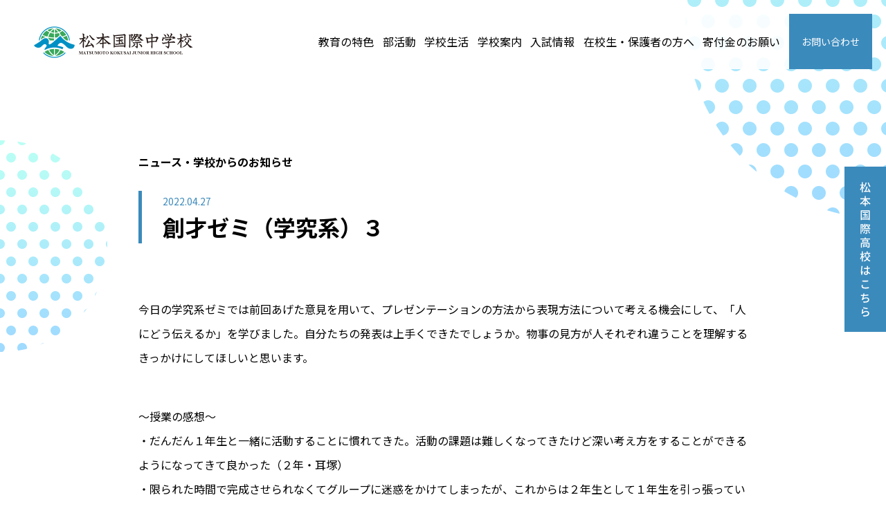

--- FILE ---
content_type: text/html; charset=UTF-8
request_url: http://jhs.m-kokusai.ac.jp/599-2/
body_size: 11669
content:
<!DOCTYPE html>
<html lang="ja">

<head>
  <meta charset="UTF-8">
  <meta http-equiv="X-UA-Compatible" content="IE=edge">
  <meta name="format-detection" content="telephone=no">
  <meta name="viewport" content="width=device-width">
  <link rel="preconnect" href="https://fonts.gstatic.com">
  <link href="https://fonts.googleapis.com/css2?family=Noto+Sans+JP:wght@400;700&display=swap" rel="stylesheet">
  <link href="https://fonts.googleapis.com/css2?family=Noto+Serif+JP:wght@400;700&display=swap" rel="stylesheet">
  <link href="https://fonts.googleapis.com/css2?family=Open+Sans:ital,wght@0,800;1,400&display=swap" rel="stylesheet">
  <meta name='robots' content='index, follow, max-image-preview:large, max-snippet:-1, max-video-preview:-1' />

	<!-- This site is optimized with the Yoast SEO plugin v20.9 - https://yoast.com/wordpress/plugins/seo/ -->
	<title>創才ゼミ（学究系）３ - 松本国際中学校 - 学校法人 理知の杜</title>
	<link rel="canonical" href="http://jhs.m-kokusai.ac.jp/599-2/" />
	<meta property="og:locale" content="ja_JP" />
	<meta property="og:type" content="article" />
	<meta property="og:title" content="創才ゼミ（学究系）３ - 松本国際中学校 - 学校法人 理知の杜" />
	<meta property="og:description" content="今日の学究系ゼミでは前回あげた意見を用いて、プレゼンテーションの方法か…" />
	<meta property="og:url" content="http://jhs.m-kokusai.ac.jp/599-2/" />
	<meta property="og:site_name" content="松本国際中学校 - 学校法人 理知の杜" />
	<meta property="article:published_time" content="2022-04-27T11:37:48+00:00" />
	<meta property="article:modified_time" content="2022-04-27T11:38:53+00:00" />
	<meta property="og:image" content="http://jhs.m-kokusai.ac.jp/wp-content/uploads/2022/04/cf461a2c8595a961d350339312998850.jpg" />
	<meta property="og:image:width" content="667" />
	<meta property="og:image:height" content="500" />
	<meta property="og:image:type" content="image/jpeg" />
	<meta name="author" content="juniorhs" />
	<meta name="twitter:card" content="summary_large_image" />
	<meta name="twitter:label1" content="執筆者" />
	<meta name="twitter:data1" content="juniorhs" />
	<meta name="twitter:label2" content="推定読み取り時間" />
	<meta name="twitter:data2" content="2分" />
	<script type="application/ld+json" class="yoast-schema-graph">{"@context":"https://schema.org","@graph":[{"@type":"WebPage","@id":"http://jhs.m-kokusai.ac.jp/599-2/","url":"http://jhs.m-kokusai.ac.jp/599-2/","name":"創才ゼミ（学究系）３ - 松本国際中学校 - 学校法人 理知の杜","isPartOf":{"@id":"http://jhs.m-kokusai.ac.jp/#website"},"primaryImageOfPage":{"@id":"http://jhs.m-kokusai.ac.jp/599-2/#primaryimage"},"image":{"@id":"http://jhs.m-kokusai.ac.jp/599-2/#primaryimage"},"thumbnailUrl":"http://jhs.m-kokusai.ac.jp/wp-content/uploads/2022/04/cf461a2c8595a961d350339312998850.jpg","datePublished":"2022-04-27T11:37:48+00:00","dateModified":"2022-04-27T11:38:53+00:00","author":{"@id":"http://jhs.m-kokusai.ac.jp/#/schema/person/6234cd585141eadaa07829682b3ede9c"},"breadcrumb":{"@id":"http://jhs.m-kokusai.ac.jp/599-2/#breadcrumb"},"inLanguage":"ja","potentialAction":[{"@type":"ReadAction","target":["http://jhs.m-kokusai.ac.jp/599-2/"]}]},{"@type":"ImageObject","inLanguage":"ja","@id":"http://jhs.m-kokusai.ac.jp/599-2/#primaryimage","url":"http://jhs.m-kokusai.ac.jp/wp-content/uploads/2022/04/cf461a2c8595a961d350339312998850.jpg","contentUrl":"http://jhs.m-kokusai.ac.jp/wp-content/uploads/2022/04/cf461a2c8595a961d350339312998850.jpg","width":667,"height":500},{"@type":"BreadcrumbList","@id":"http://jhs.m-kokusai.ac.jp/599-2/#breadcrumb","itemListElement":[{"@type":"ListItem","position":1,"name":"Home","item":"http://jhs.m-kokusai.ac.jp/"},{"@type":"ListItem","position":2,"name":"ニュース・学校からのお知らせ","item":"http://jhs.m-kokusai.ac.jp/news/"},{"@type":"ListItem","position":3,"name":"創才ゼミ（学究系）３"}]},{"@type":"WebSite","@id":"http://jhs.m-kokusai.ac.jp/#website","url":"http://jhs.m-kokusai.ac.jp/","name":"松本国際中学校 - 学校法人 理知の杜","description":"","potentialAction":[{"@type":"SearchAction","target":{"@type":"EntryPoint","urlTemplate":"http://jhs.m-kokusai.ac.jp/?s={search_term_string}"},"query-input":"required name=search_term_string"}],"inLanguage":"ja"},{"@type":"Person","@id":"http://jhs.m-kokusai.ac.jp/#/schema/person/6234cd585141eadaa07829682b3ede9c","name":"juniorhs","image":{"@type":"ImageObject","inLanguage":"ja","@id":"http://jhs.m-kokusai.ac.jp/#/schema/person/image/","url":"https://secure.gravatar.com/avatar/4c496c0dae5bb4b2562ba632b6e56f49e7a43b9ad7ae40eb001ff9c77dbfedb8?s=96&d=mm&r=g","contentUrl":"https://secure.gravatar.com/avatar/4c496c0dae5bb4b2562ba632b6e56f49e7a43b9ad7ae40eb001ff9c77dbfedb8?s=96&d=mm&r=g","caption":"juniorhs"},"url":"http://jhs.m-kokusai.ac.jp/author/juniorhs/"}]}</script>
	<!-- / Yoast SEO plugin. -->


<link rel="alternate" type="application/rss+xml" title="松本国際中学校 - 学校法人 理知の杜 &raquo; 創才ゼミ（学究系）３ のコメントのフィード" href="http://jhs.m-kokusai.ac.jp/599-2/feed/" />
<link rel="alternate" title="oEmbed (JSON)" type="application/json+oembed" href="http://jhs.m-kokusai.ac.jp/wp-json/oembed/1.0/embed?url=http%3A%2F%2Fjhs.m-kokusai.ac.jp%2F599-2%2F" />
<link rel="alternate" title="oEmbed (XML)" type="text/xml+oembed" href="http://jhs.m-kokusai.ac.jp/wp-json/oembed/1.0/embed?url=http%3A%2F%2Fjhs.m-kokusai.ac.jp%2F599-2%2F&#038;format=xml" />
<style id='wp-img-auto-sizes-contain-inline-css' type='text/css'>
img:is([sizes=auto i],[sizes^="auto," i]){contain-intrinsic-size:3000px 1500px}
/*# sourceURL=wp-img-auto-sizes-contain-inline-css */
</style>
<style id='wp-emoji-styles-inline-css' type='text/css'>

	img.wp-smiley, img.emoji {
		display: inline !important;
		border: none !important;
		box-shadow: none !important;
		height: 1em !important;
		width: 1em !important;
		margin: 0 0.07em !important;
		vertical-align: -0.1em !important;
		background: none !important;
		padding: 0 !important;
	}
/*# sourceURL=wp-emoji-styles-inline-css */
</style>
<style id='wp-block-library-inline-css' type='text/css'>
:root{--wp-block-synced-color:#7a00df;--wp-block-synced-color--rgb:122,0,223;--wp-bound-block-color:var(--wp-block-synced-color);--wp-editor-canvas-background:#ddd;--wp-admin-theme-color:#007cba;--wp-admin-theme-color--rgb:0,124,186;--wp-admin-theme-color-darker-10:#006ba1;--wp-admin-theme-color-darker-10--rgb:0,107,160.5;--wp-admin-theme-color-darker-20:#005a87;--wp-admin-theme-color-darker-20--rgb:0,90,135;--wp-admin-border-width-focus:2px}@media (min-resolution:192dpi){:root{--wp-admin-border-width-focus:1.5px}}.wp-element-button{cursor:pointer}:root .has-very-light-gray-background-color{background-color:#eee}:root .has-very-dark-gray-background-color{background-color:#313131}:root .has-very-light-gray-color{color:#eee}:root .has-very-dark-gray-color{color:#313131}:root .has-vivid-green-cyan-to-vivid-cyan-blue-gradient-background{background:linear-gradient(135deg,#00d084,#0693e3)}:root .has-purple-crush-gradient-background{background:linear-gradient(135deg,#34e2e4,#4721fb 50%,#ab1dfe)}:root .has-hazy-dawn-gradient-background{background:linear-gradient(135deg,#faaca8,#dad0ec)}:root .has-subdued-olive-gradient-background{background:linear-gradient(135deg,#fafae1,#67a671)}:root .has-atomic-cream-gradient-background{background:linear-gradient(135deg,#fdd79a,#004a59)}:root .has-nightshade-gradient-background{background:linear-gradient(135deg,#330968,#31cdcf)}:root .has-midnight-gradient-background{background:linear-gradient(135deg,#020381,#2874fc)}:root{--wp--preset--font-size--normal:16px;--wp--preset--font-size--huge:42px}.has-regular-font-size{font-size:1em}.has-larger-font-size{font-size:2.625em}.has-normal-font-size{font-size:var(--wp--preset--font-size--normal)}.has-huge-font-size{font-size:var(--wp--preset--font-size--huge)}.has-text-align-center{text-align:center}.has-text-align-left{text-align:left}.has-text-align-right{text-align:right}.has-fit-text{white-space:nowrap!important}#end-resizable-editor-section{display:none}.aligncenter{clear:both}.items-justified-left{justify-content:flex-start}.items-justified-center{justify-content:center}.items-justified-right{justify-content:flex-end}.items-justified-space-between{justify-content:space-between}.screen-reader-text{border:0;clip-path:inset(50%);height:1px;margin:-1px;overflow:hidden;padding:0;position:absolute;width:1px;word-wrap:normal!important}.screen-reader-text:focus{background-color:#ddd;clip-path:none;color:#444;display:block;font-size:1em;height:auto;left:5px;line-height:normal;padding:15px 23px 14px;text-decoration:none;top:5px;width:auto;z-index:100000}html :where(.has-border-color){border-style:solid}html :where([style*=border-top-color]){border-top-style:solid}html :where([style*=border-right-color]){border-right-style:solid}html :where([style*=border-bottom-color]){border-bottom-style:solid}html :where([style*=border-left-color]){border-left-style:solid}html :where([style*=border-width]){border-style:solid}html :where([style*=border-top-width]){border-top-style:solid}html :where([style*=border-right-width]){border-right-style:solid}html :where([style*=border-bottom-width]){border-bottom-style:solid}html :where([style*=border-left-width]){border-left-style:solid}html :where(img[class*=wp-image-]){height:auto;max-width:100%}:where(figure){margin:0 0 1em}html :where(.is-position-sticky){--wp-admin--admin-bar--position-offset:var(--wp-admin--admin-bar--height,0px)}@media screen and (max-width:600px){html :where(.is-position-sticky){--wp-admin--admin-bar--position-offset:0px}}

/*# sourceURL=wp-block-library-inline-css */
</style><style id='wp-block-image-inline-css' type='text/css'>
.wp-block-image>a,.wp-block-image>figure>a{display:inline-block}.wp-block-image img{box-sizing:border-box;height:auto;max-width:100%;vertical-align:bottom}@media not (prefers-reduced-motion){.wp-block-image img.hide{visibility:hidden}.wp-block-image img.show{animation:show-content-image .4s}}.wp-block-image[style*=border-radius] img,.wp-block-image[style*=border-radius]>a{border-radius:inherit}.wp-block-image.has-custom-border img{box-sizing:border-box}.wp-block-image.aligncenter{text-align:center}.wp-block-image.alignfull>a,.wp-block-image.alignwide>a{width:100%}.wp-block-image.alignfull img,.wp-block-image.alignwide img{height:auto;width:100%}.wp-block-image .aligncenter,.wp-block-image .alignleft,.wp-block-image .alignright,.wp-block-image.aligncenter,.wp-block-image.alignleft,.wp-block-image.alignright{display:table}.wp-block-image .aligncenter>figcaption,.wp-block-image .alignleft>figcaption,.wp-block-image .alignright>figcaption,.wp-block-image.aligncenter>figcaption,.wp-block-image.alignleft>figcaption,.wp-block-image.alignright>figcaption{caption-side:bottom;display:table-caption}.wp-block-image .alignleft{float:left;margin:.5em 1em .5em 0}.wp-block-image .alignright{float:right;margin:.5em 0 .5em 1em}.wp-block-image .aligncenter{margin-left:auto;margin-right:auto}.wp-block-image :where(figcaption){margin-bottom:1em;margin-top:.5em}.wp-block-image.is-style-circle-mask img{border-radius:9999px}@supports ((-webkit-mask-image:none) or (mask-image:none)) or (-webkit-mask-image:none){.wp-block-image.is-style-circle-mask img{border-radius:0;-webkit-mask-image:url('data:image/svg+xml;utf8,<svg viewBox="0 0 100 100" xmlns="http://www.w3.org/2000/svg"><circle cx="50" cy="50" r="50"/></svg>');mask-image:url('data:image/svg+xml;utf8,<svg viewBox="0 0 100 100" xmlns="http://www.w3.org/2000/svg"><circle cx="50" cy="50" r="50"/></svg>');mask-mode:alpha;-webkit-mask-position:center;mask-position:center;-webkit-mask-repeat:no-repeat;mask-repeat:no-repeat;-webkit-mask-size:contain;mask-size:contain}}:root :where(.wp-block-image.is-style-rounded img,.wp-block-image .is-style-rounded img){border-radius:9999px}.wp-block-image figure{margin:0}.wp-lightbox-container{display:flex;flex-direction:column;position:relative}.wp-lightbox-container img{cursor:zoom-in}.wp-lightbox-container img:hover+button{opacity:1}.wp-lightbox-container button{align-items:center;backdrop-filter:blur(16px) saturate(180%);background-color:#5a5a5a40;border:none;border-radius:4px;cursor:zoom-in;display:flex;height:20px;justify-content:center;opacity:0;padding:0;position:absolute;right:16px;text-align:center;top:16px;width:20px;z-index:100}@media not (prefers-reduced-motion){.wp-lightbox-container button{transition:opacity .2s ease}}.wp-lightbox-container button:focus-visible{outline:3px auto #5a5a5a40;outline:3px auto -webkit-focus-ring-color;outline-offset:3px}.wp-lightbox-container button:hover{cursor:pointer;opacity:1}.wp-lightbox-container button:focus{opacity:1}.wp-lightbox-container button:focus,.wp-lightbox-container button:hover,.wp-lightbox-container button:not(:hover):not(:active):not(.has-background){background-color:#5a5a5a40;border:none}.wp-lightbox-overlay{box-sizing:border-box;cursor:zoom-out;height:100vh;left:0;overflow:hidden;position:fixed;top:0;visibility:hidden;width:100%;z-index:100000}.wp-lightbox-overlay .close-button{align-items:center;cursor:pointer;display:flex;justify-content:center;min-height:40px;min-width:40px;padding:0;position:absolute;right:calc(env(safe-area-inset-right) + 16px);top:calc(env(safe-area-inset-top) + 16px);z-index:5000000}.wp-lightbox-overlay .close-button:focus,.wp-lightbox-overlay .close-button:hover,.wp-lightbox-overlay .close-button:not(:hover):not(:active):not(.has-background){background:none;border:none}.wp-lightbox-overlay .lightbox-image-container{height:var(--wp--lightbox-container-height);left:50%;overflow:hidden;position:absolute;top:50%;transform:translate(-50%,-50%);transform-origin:top left;width:var(--wp--lightbox-container-width);z-index:9999999999}.wp-lightbox-overlay .wp-block-image{align-items:center;box-sizing:border-box;display:flex;height:100%;justify-content:center;margin:0;position:relative;transform-origin:0 0;width:100%;z-index:3000000}.wp-lightbox-overlay .wp-block-image img{height:var(--wp--lightbox-image-height);min-height:var(--wp--lightbox-image-height);min-width:var(--wp--lightbox-image-width);width:var(--wp--lightbox-image-width)}.wp-lightbox-overlay .wp-block-image figcaption{display:none}.wp-lightbox-overlay button{background:none;border:none}.wp-lightbox-overlay .scrim{background-color:#fff;height:100%;opacity:.9;position:absolute;width:100%;z-index:2000000}.wp-lightbox-overlay.active{visibility:visible}@media not (prefers-reduced-motion){.wp-lightbox-overlay.active{animation:turn-on-visibility .25s both}.wp-lightbox-overlay.active img{animation:turn-on-visibility .35s both}.wp-lightbox-overlay.show-closing-animation:not(.active){animation:turn-off-visibility .35s both}.wp-lightbox-overlay.show-closing-animation:not(.active) img{animation:turn-off-visibility .25s both}.wp-lightbox-overlay.zoom.active{animation:none;opacity:1;visibility:visible}.wp-lightbox-overlay.zoom.active .lightbox-image-container{animation:lightbox-zoom-in .4s}.wp-lightbox-overlay.zoom.active .lightbox-image-container img{animation:none}.wp-lightbox-overlay.zoom.active .scrim{animation:turn-on-visibility .4s forwards}.wp-lightbox-overlay.zoom.show-closing-animation:not(.active){animation:none}.wp-lightbox-overlay.zoom.show-closing-animation:not(.active) .lightbox-image-container{animation:lightbox-zoom-out .4s}.wp-lightbox-overlay.zoom.show-closing-animation:not(.active) .lightbox-image-container img{animation:none}.wp-lightbox-overlay.zoom.show-closing-animation:not(.active) .scrim{animation:turn-off-visibility .4s forwards}}@keyframes show-content-image{0%{visibility:hidden}99%{visibility:hidden}to{visibility:visible}}@keyframes turn-on-visibility{0%{opacity:0}to{opacity:1}}@keyframes turn-off-visibility{0%{opacity:1;visibility:visible}99%{opacity:0;visibility:visible}to{opacity:0;visibility:hidden}}@keyframes lightbox-zoom-in{0%{transform:translate(calc((-100vw + var(--wp--lightbox-scrollbar-width))/2 + var(--wp--lightbox-initial-left-position)),calc(-50vh + var(--wp--lightbox-initial-top-position))) scale(var(--wp--lightbox-scale))}to{transform:translate(-50%,-50%) scale(1)}}@keyframes lightbox-zoom-out{0%{transform:translate(-50%,-50%) scale(1);visibility:visible}99%{visibility:visible}to{transform:translate(calc((-100vw + var(--wp--lightbox-scrollbar-width))/2 + var(--wp--lightbox-initial-left-position)),calc(-50vh + var(--wp--lightbox-initial-top-position))) scale(var(--wp--lightbox-scale));visibility:hidden}}
/*# sourceURL=http://jhs.m-kokusai.ac.jp/wp-includes/blocks/image/style.min.css */
</style>
<style id='global-styles-inline-css' type='text/css'>
:root{--wp--preset--aspect-ratio--square: 1;--wp--preset--aspect-ratio--4-3: 4/3;--wp--preset--aspect-ratio--3-4: 3/4;--wp--preset--aspect-ratio--3-2: 3/2;--wp--preset--aspect-ratio--2-3: 2/3;--wp--preset--aspect-ratio--16-9: 16/9;--wp--preset--aspect-ratio--9-16: 9/16;--wp--preset--color--black: #000000;--wp--preset--color--cyan-bluish-gray: #abb8c3;--wp--preset--color--white: #ffffff;--wp--preset--color--pale-pink: #f78da7;--wp--preset--color--vivid-red: #cf2e2e;--wp--preset--color--luminous-vivid-orange: #ff6900;--wp--preset--color--luminous-vivid-amber: #fcb900;--wp--preset--color--light-green-cyan: #7bdcb5;--wp--preset--color--vivid-green-cyan: #00d084;--wp--preset--color--pale-cyan-blue: #8ed1fc;--wp--preset--color--vivid-cyan-blue: #0693e3;--wp--preset--color--vivid-purple: #9b51e0;--wp--preset--gradient--vivid-cyan-blue-to-vivid-purple: linear-gradient(135deg,rgb(6,147,227) 0%,rgb(155,81,224) 100%);--wp--preset--gradient--light-green-cyan-to-vivid-green-cyan: linear-gradient(135deg,rgb(122,220,180) 0%,rgb(0,208,130) 100%);--wp--preset--gradient--luminous-vivid-amber-to-luminous-vivid-orange: linear-gradient(135deg,rgb(252,185,0) 0%,rgb(255,105,0) 100%);--wp--preset--gradient--luminous-vivid-orange-to-vivid-red: linear-gradient(135deg,rgb(255,105,0) 0%,rgb(207,46,46) 100%);--wp--preset--gradient--very-light-gray-to-cyan-bluish-gray: linear-gradient(135deg,rgb(238,238,238) 0%,rgb(169,184,195) 100%);--wp--preset--gradient--cool-to-warm-spectrum: linear-gradient(135deg,rgb(74,234,220) 0%,rgb(151,120,209) 20%,rgb(207,42,186) 40%,rgb(238,44,130) 60%,rgb(251,105,98) 80%,rgb(254,248,76) 100%);--wp--preset--gradient--blush-light-purple: linear-gradient(135deg,rgb(255,206,236) 0%,rgb(152,150,240) 100%);--wp--preset--gradient--blush-bordeaux: linear-gradient(135deg,rgb(254,205,165) 0%,rgb(254,45,45) 50%,rgb(107,0,62) 100%);--wp--preset--gradient--luminous-dusk: linear-gradient(135deg,rgb(255,203,112) 0%,rgb(199,81,192) 50%,rgb(65,88,208) 100%);--wp--preset--gradient--pale-ocean: linear-gradient(135deg,rgb(255,245,203) 0%,rgb(182,227,212) 50%,rgb(51,167,181) 100%);--wp--preset--gradient--electric-grass: linear-gradient(135deg,rgb(202,248,128) 0%,rgb(113,206,126) 100%);--wp--preset--gradient--midnight: linear-gradient(135deg,rgb(2,3,129) 0%,rgb(40,116,252) 100%);--wp--preset--font-size--small: 13px;--wp--preset--font-size--medium: 20px;--wp--preset--font-size--large: 36px;--wp--preset--font-size--x-large: 42px;--wp--preset--spacing--20: 0.44rem;--wp--preset--spacing--30: 0.67rem;--wp--preset--spacing--40: 1rem;--wp--preset--spacing--50: 1.5rem;--wp--preset--spacing--60: 2.25rem;--wp--preset--spacing--70: 3.38rem;--wp--preset--spacing--80: 5.06rem;--wp--preset--shadow--natural: 6px 6px 9px rgba(0, 0, 0, 0.2);--wp--preset--shadow--deep: 12px 12px 50px rgba(0, 0, 0, 0.4);--wp--preset--shadow--sharp: 6px 6px 0px rgba(0, 0, 0, 0.2);--wp--preset--shadow--outlined: 6px 6px 0px -3px rgb(255, 255, 255), 6px 6px rgb(0, 0, 0);--wp--preset--shadow--crisp: 6px 6px 0px rgb(0, 0, 0);}:where(.is-layout-flex){gap: 0.5em;}:where(.is-layout-grid){gap: 0.5em;}body .is-layout-flex{display: flex;}.is-layout-flex{flex-wrap: wrap;align-items: center;}.is-layout-flex > :is(*, div){margin: 0;}body .is-layout-grid{display: grid;}.is-layout-grid > :is(*, div){margin: 0;}:where(.wp-block-columns.is-layout-flex){gap: 2em;}:where(.wp-block-columns.is-layout-grid){gap: 2em;}:where(.wp-block-post-template.is-layout-flex){gap: 1.25em;}:where(.wp-block-post-template.is-layout-grid){gap: 1.25em;}.has-black-color{color: var(--wp--preset--color--black) !important;}.has-cyan-bluish-gray-color{color: var(--wp--preset--color--cyan-bluish-gray) !important;}.has-white-color{color: var(--wp--preset--color--white) !important;}.has-pale-pink-color{color: var(--wp--preset--color--pale-pink) !important;}.has-vivid-red-color{color: var(--wp--preset--color--vivid-red) !important;}.has-luminous-vivid-orange-color{color: var(--wp--preset--color--luminous-vivid-orange) !important;}.has-luminous-vivid-amber-color{color: var(--wp--preset--color--luminous-vivid-amber) !important;}.has-light-green-cyan-color{color: var(--wp--preset--color--light-green-cyan) !important;}.has-vivid-green-cyan-color{color: var(--wp--preset--color--vivid-green-cyan) !important;}.has-pale-cyan-blue-color{color: var(--wp--preset--color--pale-cyan-blue) !important;}.has-vivid-cyan-blue-color{color: var(--wp--preset--color--vivid-cyan-blue) !important;}.has-vivid-purple-color{color: var(--wp--preset--color--vivid-purple) !important;}.has-black-background-color{background-color: var(--wp--preset--color--black) !important;}.has-cyan-bluish-gray-background-color{background-color: var(--wp--preset--color--cyan-bluish-gray) !important;}.has-white-background-color{background-color: var(--wp--preset--color--white) !important;}.has-pale-pink-background-color{background-color: var(--wp--preset--color--pale-pink) !important;}.has-vivid-red-background-color{background-color: var(--wp--preset--color--vivid-red) !important;}.has-luminous-vivid-orange-background-color{background-color: var(--wp--preset--color--luminous-vivid-orange) !important;}.has-luminous-vivid-amber-background-color{background-color: var(--wp--preset--color--luminous-vivid-amber) !important;}.has-light-green-cyan-background-color{background-color: var(--wp--preset--color--light-green-cyan) !important;}.has-vivid-green-cyan-background-color{background-color: var(--wp--preset--color--vivid-green-cyan) !important;}.has-pale-cyan-blue-background-color{background-color: var(--wp--preset--color--pale-cyan-blue) !important;}.has-vivid-cyan-blue-background-color{background-color: var(--wp--preset--color--vivid-cyan-blue) !important;}.has-vivid-purple-background-color{background-color: var(--wp--preset--color--vivid-purple) !important;}.has-black-border-color{border-color: var(--wp--preset--color--black) !important;}.has-cyan-bluish-gray-border-color{border-color: var(--wp--preset--color--cyan-bluish-gray) !important;}.has-white-border-color{border-color: var(--wp--preset--color--white) !important;}.has-pale-pink-border-color{border-color: var(--wp--preset--color--pale-pink) !important;}.has-vivid-red-border-color{border-color: var(--wp--preset--color--vivid-red) !important;}.has-luminous-vivid-orange-border-color{border-color: var(--wp--preset--color--luminous-vivid-orange) !important;}.has-luminous-vivid-amber-border-color{border-color: var(--wp--preset--color--luminous-vivid-amber) !important;}.has-light-green-cyan-border-color{border-color: var(--wp--preset--color--light-green-cyan) !important;}.has-vivid-green-cyan-border-color{border-color: var(--wp--preset--color--vivid-green-cyan) !important;}.has-pale-cyan-blue-border-color{border-color: var(--wp--preset--color--pale-cyan-blue) !important;}.has-vivid-cyan-blue-border-color{border-color: var(--wp--preset--color--vivid-cyan-blue) !important;}.has-vivid-purple-border-color{border-color: var(--wp--preset--color--vivid-purple) !important;}.has-vivid-cyan-blue-to-vivid-purple-gradient-background{background: var(--wp--preset--gradient--vivid-cyan-blue-to-vivid-purple) !important;}.has-light-green-cyan-to-vivid-green-cyan-gradient-background{background: var(--wp--preset--gradient--light-green-cyan-to-vivid-green-cyan) !important;}.has-luminous-vivid-amber-to-luminous-vivid-orange-gradient-background{background: var(--wp--preset--gradient--luminous-vivid-amber-to-luminous-vivid-orange) !important;}.has-luminous-vivid-orange-to-vivid-red-gradient-background{background: var(--wp--preset--gradient--luminous-vivid-orange-to-vivid-red) !important;}.has-very-light-gray-to-cyan-bluish-gray-gradient-background{background: var(--wp--preset--gradient--very-light-gray-to-cyan-bluish-gray) !important;}.has-cool-to-warm-spectrum-gradient-background{background: var(--wp--preset--gradient--cool-to-warm-spectrum) !important;}.has-blush-light-purple-gradient-background{background: var(--wp--preset--gradient--blush-light-purple) !important;}.has-blush-bordeaux-gradient-background{background: var(--wp--preset--gradient--blush-bordeaux) !important;}.has-luminous-dusk-gradient-background{background: var(--wp--preset--gradient--luminous-dusk) !important;}.has-pale-ocean-gradient-background{background: var(--wp--preset--gradient--pale-ocean) !important;}.has-electric-grass-gradient-background{background: var(--wp--preset--gradient--electric-grass) !important;}.has-midnight-gradient-background{background: var(--wp--preset--gradient--midnight) !important;}.has-small-font-size{font-size: var(--wp--preset--font-size--small) !important;}.has-medium-font-size{font-size: var(--wp--preset--font-size--medium) !important;}.has-large-font-size{font-size: var(--wp--preset--font-size--large) !important;}.has-x-large-font-size{font-size: var(--wp--preset--font-size--x-large) !important;}
/*# sourceURL=global-styles-inline-css */
</style>

<style id='classic-theme-styles-inline-css' type='text/css'>
/*! This file is auto-generated */
.wp-block-button__link{color:#fff;background-color:#32373c;border-radius:9999px;box-shadow:none;text-decoration:none;padding:calc(.667em + 2px) calc(1.333em + 2px);font-size:1.125em}.wp-block-file__button{background:#32373c;color:#fff;text-decoration:none}
/*# sourceURL=/wp-includes/css/classic-themes.min.css */
</style>
<link rel='stylesheet' id='style-css' href='http://jhs.m-kokusai.ac.jp/wp-content/themes/matsumoto/style.css?ver=6.9' type='text/css' media='all' />
<link rel='stylesheet' id='wp-block-paragraph-css' href='http://jhs.m-kokusai.ac.jp/wp-includes/blocks/paragraph/style.min.css?ver=6.9' type='text/css' media='all' />
<script type="text/javascript" src="http://jhs.m-kokusai.ac.jp/wp-includes/js/jquery/jquery.min.js?ver=3.7.1" id="jquery-core-js"></script>
<script type="text/javascript" src="http://jhs.m-kokusai.ac.jp/wp-includes/js/jquery/jquery-migrate.min.js?ver=3.4.1" id="jquery-migrate-js"></script>
<link rel="https://api.w.org/" href="http://jhs.m-kokusai.ac.jp/wp-json/" /><link rel="alternate" title="JSON" type="application/json" href="http://jhs.m-kokusai.ac.jp/wp-json/wp/v2/posts/599" /><link rel="EditURI" type="application/rsd+xml" title="RSD" href="http://jhs.m-kokusai.ac.jp/xmlrpc.php?rsd" />
<meta name="generator" content="WordPress 6.9" />
<link rel='shortlink' href='http://jhs.m-kokusai.ac.jp/?p=599' />
  <!-- Global site tag (gtag.js) - Google Analytics -->
  <script async src="https://www.googletagmanager.com/gtag/js?id=G-13PK1FM2MV"></script>
  <script>
    window.dataLayer = window.dataLayer || [];

    function gtag() {
      dataLayer.push(arguments);
    }
    gtag('js', new Date());
    gtag('config', 'G-13PK1FM2MV');
  </script>

</head>

<body class="wp-singular post-template-default single single-post postid-599 single-format-standard wp-theme-matsumoto">
  <header class="bl_mainHeader">
    <h1 class="el_mainLogo">
      <a href="http://jhs.m-kokusai.ac.jp">
        <img src="http://jhs.m-kokusai.ac.jp/wp-content/themes/matsumoto/img/logo.png" alt="松本国際中学校" width="230" height="46" loading="lazy">
      </a>
    </h1>
    <div class="bl_navSwitch js-menu-switch"><span></span></div>
    <nav class="bl_maiNav02">
      <button type="button" class="js-menuClose bl_closeBtn">close</button>
      <ul>
        <li class="bl_maiNav02__item"><a href="http://jhs.m-kokusai.ac.jp">ホーム</a></li>
        <li class="bl_maiNav02__item"><a href="http://jhs.m-kokusai.ac.jp/features">教育の特色</a></li>
        <li class="bl_maiNav02__item"><a href="http://jhs.m-kokusai.ac.jp/club">部活動</a></li>
        <li class="bl_maiNav02__item"><a href="http://jhs.m-kokusai.ac.jp/life">学校生活</a></li>
        <li class="bl_maiNav02__item"><a href="http://jhs.m-kokusai.ac.jp/information">学校案内</a></li>
        <li class="bl_maiNav02__item"><a href="http://jhs.m-kokusai.ac.jp/news">ニュース</a></li>
        <li class="bl_maiNav02__item"><a href="http://jhs.m-kokusai.ac.jp/examination">入試情報</a></li>
    		<li class="bl_maiNav02__item"><a href="http://jhs.m-kokusai.ac.jp/parents">在校生・保護者の方へ</a></li>
    		<li class="bl_maiNav02__item"><a href="https://m-kokusai.ac.jp/donation/" target="_blank">寄付金のお願い</a></li>
      </ul>
      <div class="bl_maiNavBtans">
        <a href="http://jhs.m-kokusai.ac.jp/contact">お問い合わせ</a>
        <a href="https://m-kokusai.ac.jp/" target="_blank">中高一貫の学び<b>松本国際高等学校</b></a>
      </div>
    </nav>
    <div class="bl_maiNav02Back"></div>
    <nav class="bl_maiNav">
      <ul>
        <li><a href="http://jhs.m-kokusai.ac.jp/features">教育の特色</a></li>
        <li><a href="http://jhs.m-kokusai.ac.jp/club">部活動</a></li>
        <li><a href="http://jhs.m-kokusai.ac.jp/life">学校生活</a></li>
        <li><a href="http://jhs.m-kokusai.ac.jp/information">学校案内</a></li>
        <li><a href="http://jhs.m-kokusai.ac.jp/examination">入試情報</a></li>
  		  <li><a href="http://jhs.m-kokusai.ac.jp/parents">在校生・保護者の方へ</a></li>
  		  <li><a href="https://m-kokusai.ac.jp/donation/" target="_blank">寄付金のお願い</a></li>
        <li><a href="http://jhs.m-kokusai.ac.jp/contact" class="bl_linkContact">お問い合わせ</a></li>
      </ul>
    </nav>
  </header>

<a class="hischool_bnr" href="https://m-kokusai.ac.jp/" target="_blank">
<img src="http://jhs.m-kokusai.ac.jp/wp-content/themes/matsumoto/img/common/hi-school_bnr.svg" alt="松本国際高校はこちら">
</a>
<div class="bl-pageContent bl-pageContent--02">
  <article class="ly_max-880 bl-singleWrapper">
    <div class="bl_singlePageTtl">ニュース・学校からのお知らせ</div>
    <header class="bl_singlePageHeader">
      <time datetime="1997-07-05" class="bl_singlePageHeader__time">2022.04.27</time>
      <h1 class="bl_singlePageHeader__ttl">創才ゼミ（学究系）３</h1>
    </header>
    <div class="bl_mainImg">
         </div>
    <div class="bl_blog-body">
      
<p>今日の学究系ゼミでは前回あげた意見を用いて、プレゼンテーションの方法から表現方法について考える機会にして、「人にどう伝えるか」を学びました。自分たちの発表は上手くできたでしょうか。物事の見方が人それぞれ違うことを理解するきっかけにしてほしいと思います。</p>



<p>～授業の感想～<br>・だんだん１年生と一緒に活動することに慣れてきた。活動の課題は難しくなってきたけど深い考え方をすることができるようになってきて良かった（２年・耳塚）<br>・限られた時間で完成させられなくてグループに迷惑をかけてしまったが、これからは２年生として１年生を引っ張っていけるよう頑張りたい。発表する時は、自分の経っている場所の位置や声の大きさに気をつけたい（２年・太田）<br>・ゼミに取り組んでいるうちに徐々に、他人の意見をまとめたり１年生と馴染めるようになってきたりして、相談するのが楽しくなってきた。他の１年生とも馴染んでいきたい（２年・的場）<br>・初めて話す相手だと、あまり上手く喋れなかった。人の話をよく聞けた（１年・楊）<br>・みんなの前で話す度胸がついてきた気がする。初めてのグループの人とも話せた（１年・竹尾）</p>



<figure class="wp-block-image size-full"><img fetchpriority="high" decoding="async" width="667" height="500" src="https://jhs.m-kokusai.ac.jp/wp-content/uploads/2022/04/cf461a2c8595a961d350339312998850.jpg" alt="" class="wp-image-601" srcset="http://jhs.m-kokusai.ac.jp/wp-content/uploads/2022/04/cf461a2c8595a961d350339312998850.jpg 667w, http://jhs.m-kokusai.ac.jp/wp-content/uploads/2022/04/cf461a2c8595a961d350339312998850-300x225.jpg 300w, http://jhs.m-kokusai.ac.jp/wp-content/uploads/2022/04/cf461a2c8595a961d350339312998850-440x330.jpg 440w" sizes="(max-width: 667px) 100vw, 667px" /></figure>



<figure class="wp-block-image size-full"><img decoding="async" width="667" height="500" src="https://jhs.m-kokusai.ac.jp/wp-content/uploads/2022/04/469c17095de5e72965f1a29da18bdef4.jpg" alt="" class="wp-image-602" srcset="http://jhs.m-kokusai.ac.jp/wp-content/uploads/2022/04/469c17095de5e72965f1a29da18bdef4.jpg 667w, http://jhs.m-kokusai.ac.jp/wp-content/uploads/2022/04/469c17095de5e72965f1a29da18bdef4-300x225.jpg 300w, http://jhs.m-kokusai.ac.jp/wp-content/uploads/2022/04/469c17095de5e72965f1a29da18bdef4-440x330.jpg 440w" sizes="(max-width: 667px) 100vw, 667px" /></figure>



<figure class="wp-block-image size-full"><img decoding="async" width="667" height="500" src="https://jhs.m-kokusai.ac.jp/wp-content/uploads/2022/04/3637551cc16536948015192bf33faf33.jpg" alt="" class="wp-image-603" srcset="http://jhs.m-kokusai.ac.jp/wp-content/uploads/2022/04/3637551cc16536948015192bf33faf33.jpg 667w, http://jhs.m-kokusai.ac.jp/wp-content/uploads/2022/04/3637551cc16536948015192bf33faf33-300x225.jpg 300w, http://jhs.m-kokusai.ac.jp/wp-content/uploads/2022/04/3637551cc16536948015192bf33faf33-440x330.jpg 440w" sizes="(max-width: 667px) 100vw, 667px" /></figure>



<figure class="wp-block-image size-full"><img loading="lazy" decoding="async" width="667" height="500" src="https://jhs.m-kokusai.ac.jp/wp-content/uploads/2022/04/3c5538bf24395d3774e8d8d508def0d9.jpg" alt="" class="wp-image-604" srcset="http://jhs.m-kokusai.ac.jp/wp-content/uploads/2022/04/3c5538bf24395d3774e8d8d508def0d9.jpg 667w, http://jhs.m-kokusai.ac.jp/wp-content/uploads/2022/04/3c5538bf24395d3774e8d8d508def0d9-300x225.jpg 300w, http://jhs.m-kokusai.ac.jp/wp-content/uploads/2022/04/3c5538bf24395d3774e8d8d508def0d9-440x330.jpg 440w" sizes="auto, (max-width: 667px) 100vw, 667px" /></figure>



<figure class="wp-block-image size-full"><img loading="lazy" decoding="async" width="667" height="500" src="https://jhs.m-kokusai.ac.jp/wp-content/uploads/2022/04/985c016431ed8b3256b51f88e5db5e63-rotated.jpg" alt="" class="wp-image-605" srcset="http://jhs.m-kokusai.ac.jp/wp-content/uploads/2022/04/985c016431ed8b3256b51f88e5db5e63-rotated.jpg 667w, http://jhs.m-kokusai.ac.jp/wp-content/uploads/2022/04/985c016431ed8b3256b51f88e5db5e63-300x225.jpg 300w, http://jhs.m-kokusai.ac.jp/wp-content/uploads/2022/04/985c016431ed8b3256b51f88e5db5e63-440x330.jpg 440w" sizes="auto, (max-width: 667px) 100vw, 667px" /></figure>
    </div>

    <a href="http://jhs.m-kokusai.ac.jp/news" class="el_btn01 el_btn--center el_btn01--back">一覧に戻る</a>

  </article>
</div>



<footer class="bl_mainFooter">
    <div class="ly_max-1150 bl_mainFooter__inner">
      <div class="bl_mainFooter__rogo">
        <div class="bl_mainFooter__rogo__txt">中高一貫で人間力を育む</div>
        <a href="http://jhs.m-kokusai.ac.jp">
          <img src="http://jhs.m-kokusai.ac.jp/wp-content/themes/matsumoto/img/logo.png" alt="松本国際中学校" width="230" height="46" loading="lazy">
        </a>
      </div>
      <div class="bl_mainFooter__data">
        <address class="bl_mainFooter__data__address">&#12306;399-0036 <br class="u-hide-pc">長野県松本市村井町南3-6-18</address>
        <dl class="bl_mainFooter__data__contact">
          <div>
            <dt>TEL</dt>
            <dd>0263-88-0047</dd>
          </div>
          <div>
            <dt>FAX</dt>
            <dd>0263-88-0049</dd>
          </div>
        </dl>
      </div>

      <img class="bl_footerMessage" src="http://jhs.m-kokusai.ac.jp/wp-content/themes/matsumoto/img/top/footer_message.png" alt="あなたの挑戦を応援し続けます。"
        width="174" height="329" loading="lazy">

    </div>
    <small class="bl_footerCopy">COPYRIGHT&copy;<br class="u-hide-pc"> 松本国際中学校 ALL RIGHTS RESERVED.</small>
  </footer>


<script type="speculationrules">
{"prefetch":[{"source":"document","where":{"and":[{"href_matches":"/*"},{"not":{"href_matches":["/wp-*.php","/wp-admin/*","/wp-content/uploads/*","/wp-content/*","/wp-content/plugins/*","/wp-content/themes/matsumoto/*","/*\\?(.+)"]}},{"not":{"selector_matches":"a[rel~=\"nofollow\"]"}},{"not":{"selector_matches":".no-prefetch, .no-prefetch a"}}]},"eagerness":"conservative"}]}
</script>
<script type="text/javascript" src="http://jhs.m-kokusai.ac.jp/wp-content/themes/matsumoto/js/main.js?ver=6.9" id="main-js"></script>
<script id="wp-emoji-settings" type="application/json">
{"baseUrl":"https://s.w.org/images/core/emoji/17.0.2/72x72/","ext":".png","svgUrl":"https://s.w.org/images/core/emoji/17.0.2/svg/","svgExt":".svg","source":{"concatemoji":"http://jhs.m-kokusai.ac.jp/wp-includes/js/wp-emoji-release.min.js?ver=6.9"}}
</script>
<script type="module">
/* <![CDATA[ */
/*! This file is auto-generated */
const a=JSON.parse(document.getElementById("wp-emoji-settings").textContent),o=(window._wpemojiSettings=a,"wpEmojiSettingsSupports"),s=["flag","emoji"];function i(e){try{var t={supportTests:e,timestamp:(new Date).valueOf()};sessionStorage.setItem(o,JSON.stringify(t))}catch(e){}}function c(e,t,n){e.clearRect(0,0,e.canvas.width,e.canvas.height),e.fillText(t,0,0);t=new Uint32Array(e.getImageData(0,0,e.canvas.width,e.canvas.height).data);e.clearRect(0,0,e.canvas.width,e.canvas.height),e.fillText(n,0,0);const a=new Uint32Array(e.getImageData(0,0,e.canvas.width,e.canvas.height).data);return t.every((e,t)=>e===a[t])}function p(e,t){e.clearRect(0,0,e.canvas.width,e.canvas.height),e.fillText(t,0,0);var n=e.getImageData(16,16,1,1);for(let e=0;e<n.data.length;e++)if(0!==n.data[e])return!1;return!0}function u(e,t,n,a){switch(t){case"flag":return n(e,"\ud83c\udff3\ufe0f\u200d\u26a7\ufe0f","\ud83c\udff3\ufe0f\u200b\u26a7\ufe0f")?!1:!n(e,"\ud83c\udde8\ud83c\uddf6","\ud83c\udde8\u200b\ud83c\uddf6")&&!n(e,"\ud83c\udff4\udb40\udc67\udb40\udc62\udb40\udc65\udb40\udc6e\udb40\udc67\udb40\udc7f","\ud83c\udff4\u200b\udb40\udc67\u200b\udb40\udc62\u200b\udb40\udc65\u200b\udb40\udc6e\u200b\udb40\udc67\u200b\udb40\udc7f");case"emoji":return!a(e,"\ud83e\u1fac8")}return!1}function f(e,t,n,a){let r;const o=(r="undefined"!=typeof WorkerGlobalScope&&self instanceof WorkerGlobalScope?new OffscreenCanvas(300,150):document.createElement("canvas")).getContext("2d",{willReadFrequently:!0}),s=(o.textBaseline="top",o.font="600 32px Arial",{});return e.forEach(e=>{s[e]=t(o,e,n,a)}),s}function r(e){var t=document.createElement("script");t.src=e,t.defer=!0,document.head.appendChild(t)}a.supports={everything:!0,everythingExceptFlag:!0},new Promise(t=>{let n=function(){try{var e=JSON.parse(sessionStorage.getItem(o));if("object"==typeof e&&"number"==typeof e.timestamp&&(new Date).valueOf()<e.timestamp+604800&&"object"==typeof e.supportTests)return e.supportTests}catch(e){}return null}();if(!n){if("undefined"!=typeof Worker&&"undefined"!=typeof OffscreenCanvas&&"undefined"!=typeof URL&&URL.createObjectURL&&"undefined"!=typeof Blob)try{var e="postMessage("+f.toString()+"("+[JSON.stringify(s),u.toString(),c.toString(),p.toString()].join(",")+"));",a=new Blob([e],{type:"text/javascript"});const r=new Worker(URL.createObjectURL(a),{name:"wpTestEmojiSupports"});return void(r.onmessage=e=>{i(n=e.data),r.terminate(),t(n)})}catch(e){}i(n=f(s,u,c,p))}t(n)}).then(e=>{for(const n in e)a.supports[n]=e[n],a.supports.everything=a.supports.everything&&a.supports[n],"flag"!==n&&(a.supports.everythingExceptFlag=a.supports.everythingExceptFlag&&a.supports[n]);var t;a.supports.everythingExceptFlag=a.supports.everythingExceptFlag&&!a.supports.flag,a.supports.everything||((t=a.source||{}).concatemoji?r(t.concatemoji):t.wpemoji&&t.twemoji&&(r(t.twemoji),r(t.wpemoji)))});
//# sourceURL=http://jhs.m-kokusai.ac.jp/wp-includes/js/wp-emoji-loader.min.js
/* ]]> */
</script>
</body>

</html>
<!-- /index.php -->


--- FILE ---
content_type: text/css
request_url: http://jhs.m-kokusai.ac.jp/wp-content/themes/matsumoto/style.css?ver=6.9
body_size: 16144
content:
@charset 'UTF-8';
/*!
Theme Name: kokusai
Theme URI: http://underscores.me/
Author: lsam
Author URI: http://underscores.me/
Description: Description
Version: 1.0.0
Tested up to: 5.4
Requires PHP: 5.6
License: GNU General Public License v2 or later
License URI: LICENSE
Text Domain: moe
Tags: custom-background, custom-logo, custom-menu, featured-images, threaded-comments, translation-ready

This theme, like WordPress, is licensed under the GPL.
Use it to make something cool, have fun, and share what you've learned.

moe is based on Underscores https://underscores.me/, (C) 2012-2020 Automattic, Inc.
Underscores is distributed under the terms of the GNU GPL v2 or later.

Normalizing styles have been helped along thanks to the fine work of
Nicolas Gallagher and Jonathan Neal https://necolas.github.io/normalize.css/
*/
/*!
 * ress.css • v2.0.4
 * MIT License
 * github.com/filipelinhares/ress
 */
html{
  box-sizing: border-box;
  word-break: normal;
  -moz-tab-size: 4;
       tab-size: 4;
  -webkit-text-size-adjust: 100%;
}

*,
:after,
:before{
  box-sizing: inherit;
  background-repeat: no-repeat;
}

:after,
:before{
  vertical-align: inherit;
  text-decoration: inherit;
}

*{
  margin: 0;
  padding: 0;
}

hr{
  overflow: visible;
  height: 0;
}

details,
main{
  display: block;
}

summary{
  display: list-item;
}

small{
  font-size: 80%;
}

[hidden]{
  display: none;
}

abbr[title]{
  border-bottom: none;
  text-decoration: underline;
  text-decoration: underline dotted;
}

a{
  background-color: transparent;
}

a:active,
a:hover{
  outline-width: 0;
}

code,
kbd,
pre,
samp{
  font-family: monospace,monospace;
}

pre{
  font-size: 1em;
}

b,
strong{
  font-weight: bolder;
}

sub,
sup{
  position: relative;
  vertical-align: baseline;
  font-size: 75%;
  line-height: 0;
}

sub{
  bottom: -.25em;
}

sup{
  top: -.5em;
}

input{
  border-radius: 0;
}

[disabled]{
  cursor: default;
}

[type=number]::-webkit-inner-spin-button,
[type=number]::-webkit-outer-spin-button{
  height: auto;
}

[type=search]{
  outline-offset: -2px;

  -webkit-appearance: textfield;
}

[type=search]::-webkit-search-decoration{
  -webkit-appearance: none;
}

textarea{
  overflow: auto;
  resize: vertical;
}

button,
input,
optgroup,
select,
textarea{
  font: inherit;
}

optgroup{
  font-weight: 700;
}

button{
  overflow: visible;
}

button,
select{
  text-transform: none;
}

[role=button],
[type=button],
[type=reset],
[type=submit],
button{
  color: inherit;
  cursor: pointer;
}

[type=button]::-moz-focus-inner,
[type=reset]::-moz-focus-inner,
[type=submit]::-moz-focus-inner,
button::-moz-focus-inner{
  padding: 0;
  border-style: none;
}

[type=button]::-moz-focus-inner,
[type=reset]::-moz-focus-inner,
[type=submit]::-moz-focus-inner,
button:-moz-focusring{
  outline: 1px dotted ButtonText;
}

[type=reset],
[type=submit],
button,
html [type=button]{
  -webkit-appearance: button;
}

button,
input,
select,
textarea{
  border-style: none;
  background-color: transparent;
}

select{
  -webkit-appearance: none;
     -moz-appearance: none;
}

select::-ms-expand{
  display: none;
}

select::-ms-value{
  color: currentColor;
}

legend{
  display: table;
  max-width: 100%;
  border: 0;
  color: inherit;
  white-space: normal;
}

::-webkit-file-upload-button{
  color: inherit;
  font: inherit;

  -webkit-appearance: button;
}

img{
  border-style: none;
}

progress{
  vertical-align: baseline;
}

svg:not([fill]){
  fill: currentColor;
}

[aria-busy=true]{
  cursor: progress;
}

[aria-controls]{
  cursor: pointer;
}

[aria-disabled]{
  cursor: default;
}

.u-hide{
  display: none !important;
}

.u-hide-pc{
  display: none !important;
}

.h-mt0{
  margin-top: 0 !important;
}

.cf:after,
.cf:before{
  display: table;
  content: '';
}

.cf:after{
  clear: both;
}

.cf{
  *zoom: 1;
}

html{
  color: #000;
  font-weight: 400;
  font-size: 16px;
  font-family: 'Noto Sans JP', 'Hiragino Sans', 'ヒラギノ角ゴ ProN W3', 'Hiragino Kaku Gothic ProN', メイリオ, Meiryo, sans-serif;
  line-height: 1.8;
}

body{
  word-wrap: break-word;
}

a{
  color: inherit;
  transition: all .3s;
}
a:hover{
  opacity: .6;
}

:visited:hover,
a{
  text-decoration: none;
}

ul{
  list-style: none;
}

i{
  font-style: normal;
}

input[type='button']:not([disabled]),
input[type='submit']:not([disabled]),
input[type='reset']:not([disabled]),
button:not([disabled]){
  cursor: pointer;
}

input[type='button'],
input[type='submit']{
  -webkit-appearance: none;
}

[hidden]{
  display: none !important;
}

img{
  height: auto;
}

label{
  cursor: pointer;
}

table{
  border-collapse: collapse;
}

th{
  font-weight: normal;
}

.ly_max-1150{
  margin: 0 auto;
  padding: 0 15px;
  max-width: 1180px;
}

.ly_max-880{
  margin: 0 auto;
  padding: 0 15px;
  max-width: 910px;
}

.el_btn02,
.el_btn01{
  position: relative;
  display: block;
  display: -ms-flexbox;
  display: flex;
  -ms-flex-pack: center;
  -ms-flex-align: center;
  min-height: 70px;
  width: 274px;

  align-items: center;
  justify-content: center;
}
.el_btn02::before,
.el_btn01::before{
  position: absolute;
  top: 50%;
  right: 22px;
  width: 10px;
  height: 10px;
  content: '';
  -ms-transform: translateY(-50%) rotate(45deg);
      transform: translateY(-50%) rotate(45deg);
}

.el_btn01{
  z-index: 1;
  border: 2px solid #0071b7;
  background-color: #fff;
}
.el_btn01::before{
  border-top: solid 3px #0071b7;
  border-right: solid 3px #0071b7;
}
.el_btn01--back::before{
  right: auto;
  left: 22px;
  -ms-transform: translateY(-50%) rotate(-135deg);
      transform: translateY(-50%) rotate(-135deg);
}
.el_btn01:hover{
  background-color: #0071b7;
  color: #fff;
  opacity: 1;
}
.el_btn01:hover::before{
  border-color: currentColor;
}

.el_btn--center{
  margin: 0 auto;
}

.el_btn--long{
  max-width: 680px;
  width: 100%;
}

.el_btn__wrap {
  margin: 60px 16px;
}

.el_btn02{
  z-index: 1;
  border: 2px solid #fff;
}
.el_btn02::before{
  border-top: solid 3px #fff;
  border-right: solid 3px #fff;
}
.el_btn02:hover{
  background-color: #fff;
  color: #0071b7;
  opacity: 1;
}
.el_btn02:hover::before{
  border-color: currentColor;
}

.el_ttlBorder{
  margin-bottom: 60px;
  padding: 0 0 10px 20px;
  border-bottom: 4px solid #3b8abc;
  font-size: 22px;
  font-size: 1.375rem;
  font-family: 'Noto Serif JP', serif;
}

.el_txt01{
  color: #fff;
  text-align: center;
  font-size: 28px;
  font-size: 1.75rem;
  font-family: 'Noto Serif JP', serif;
}

.bl_maiNav02{
  position: fixed;
  top: 0;
  right: -100%;
  z-index: 23;
  display: none;
  padding: 60px 20px 20px;
  max-width: 100%;
  width: 340px;
  height: 100%;
  background-color: #fff;
  transition: all .3s;
}

.bl_navSwitch.is-active+ .bl_maiNav02{
  right: 0;
}
.bl_navSwitch.is-active+ .bl_maiNav02+ .bl_maiNav02Back{
  right: 0;
}

.bl_closeBtn{
  position: absolute;
  top: 20px;
  right: 20px;
  width: 27px;
  height: 27px;
  text-indent: -9999px;
}
.bl_closeBtn::before,
.bl_closeBtn::after{
  position: absolute;
  top: 50%;
  left: 50%;
  width: 100%;
  height: 2px;
  background-color: #000;
  content: '';
}
.bl_closeBtn::after{
  -ms-transform: translate(-50%, -50%) rotate(-45deg);
      transform: translate(-50%, -50%) rotate(-45deg);
}
.bl_closeBtn::before{
  -ms-transform: translate(-50%, -50%) rotate(45deg);
      transform: translate(-50%, -50%) rotate(45deg);
}

.bl_maiNav02__item a{
  display: block;
  margin-bottom: 8px;
  padding-bottom: 10px;
  border-bottom: 1px solid #f2f2f2;
  font-weight: bold;
}

.bl_maiNavBtans{
  display: -ms-flexbox;
  display: flex;
  -ms-flex-pack: justify;
  margin-top: 20px;

  justify-content: space-between;
}
.bl_maiNavBtans a{
  display: -ms-flexbox;
  display: flex;
  -ms-flex-direction: column;
      flex-direction: column;
  -ms-flex-pack: center;
  -ms-flex-align: center;
  width: 48.5%;
  height: 60px;
  line-height: 1.4;

  align-items: center;
  justify-content: center;
}
.bl_maiNavBtans a:first-child{
  background-color: #3b8abc;
  color: #fff;
}
.bl_maiNavBtans a:last-child{
  border: 1px solid #3b8abc;
  font-size: 10px;
  font-size: .625rem;
}
.bl_maiNavBtans a:last-child b{
  font-size: 14px;
  font-size: .875rem;
}

.bl_maiNav02Back{
  position: fixed;
  top: 0;
  right: 0;
  right: -100%;
  z-index: 22;
  width: 100%;
  height: 100%;
  background-color: rgba(0, 0, 0, .6);
  transition: all .3s;
}

.bl_mainHeader{
  position: fixed;
  top: 20px;
  left: 20px;
  z-index: 21;
  display: -ms-flexbox;
  display: flex;
  -ms-flex-pack: justify;
  width: calc(100% - 40px);
  background-color: rgba(255,255,255,0.9);

  justify-content: space-between;
}

.bl_linkContact{
  display: inline-block;
  display: -ms-flexbox;
  display: flex;
  -ms-flex-pack: center;
  -ms-flex-align: center;
  width: 120px;
  height: 80px;
  background-color: #3b8abc;
  color: #fff;
  font-size: 14px;
  font-size: .875rem;

  align-items: center;
  justify-content: center;
}
.bl_linkContact:hover{
  background-color: #38a561;
  opacity: 1;
}

.el_mainLogo{
  margin-right: 10px;
  padding: 18px 0 0 29px;
}

@media only screen and (max-width: 1024px){
	.el_mainLogo{
	  padding: 18px 0 0 0px;
	}
}

.bl_maiNav{
  max-width: calc(100% - 250px);
  width: 800px;
}
.bl_maiNav> ul{
  display: -ms-flexbox;
  display: flex;
  -ms-flex-pack: justify;
  -ms-flex-align: center;

  align-items: center;
  -ms-flex-wrap: wrap;
      flex-wrap: wrap;
  justify-content: space-between;
}

.bl_mainVisual{
  position: relative;
  padding-top: 48.2%;
  min-height: 660px;
  background-image: url(img/top/main-img01.jpg);
  background-position: center center;
  background-size: cover;
}

.bl_mainVisual__inner{
  position: absolute;
  top: 33.4%;
  right: 8%;
  letter-spacing: 2px;
  font-family: 'Noto Serif JP', serif;
}

.bl_mainVisual__txt01{
  margin-bottom: 40px;
  font-size: 20px;
  font-size: 1.25rem;
}

.bl_mainVisual__txt02{
  margin-top: 8px;
  font-size: 36px;
  font-size: 2.25rem;
}

.bl_navSwitch{
  display: none;
}

.bl_bannerTop{
  position: relative;
  z-index: 1;
  display: -ms-flexbox;
  display: flex;
  -ms-flex-pack: justify;
  -ms-flex-align: center;
  padding: 10px;
  border: 3px solid #0071b7;
  background-color: #fff;
  -ms-transform: translateY(-0px);
      transform: translateY(-0px);

  align-items: center;
  -ms-flex-wrap: wrap;
      flex-wrap: wrap;
  justify-content: space-between;
}
.bl_bannerTop:hover{
  background-color: #f4fcff;
  opacity: 1;
}
.bl_bannerTop:hover img{
  opacity: 1;
}

.bl_bannerTop__left__inner{
  margin: 0 auto;
  padding-top: 5px;
  padding-left: 140px;
  width: 305px;
  height: 85px;
  background-image: url(img/top/logo02.png);
  color: #0071b7;
  letter-spacing: 2px;
  font-family: 'Noto Serif JP', serif;
}

.bl_bannerTop__left{
  -ms-flex: 1;
      flex: 1;
}

.bl_bannerTop__left__txt02{
  font-size: 38px;
  font-size: 2.375rem;
  line-height: 1.2;
}

.bl_bannerTop__left__right{
  position: relative;
  width: 508px;
  height: 175px;
  background-image: url(img/top/border-back.png);
  background-repeat: repeat;
}
.bl_bannerTop__left__right img{
  position: absolute;
  bottom: 0;
  left: 30px;
}

.bl_headerTitle{
  font-weight: bold;
  font-family: 'Open Sans', sans-serif;
}

.bl_topFrontWrapper{
  position: relative;
  /* Permalink - use to edit and share this gradient: https://colorzilla.com/gradient-editor/#eaf3f9+0,eaf3f9+100 */
  background-image: linear-gradient(to bottom, #eaf3f9 0%, #eaf3f9 100%);
  /* W3C, IE10+, FF16+, Chrome26+, Opera12+, Safari7+ */
  background-position: 0 0;
  background-size: 100% 480px;
  background-repeat: no-repeat;
}
.bl_topFrontWrapper__secondary {
  background-size: 100% 755px;
}

.bl_layout01--news{
  margin-bottom: 100px;
}

.bl_topContentWrapper{
  overflow: hidden;
  margin-top: -30px;
}

.bl_list01{
  display: -ms-grid;
  display:     grid;
  margin-bottom: 80px;

  gap: 30px;
  -ms-grid-columns: (minmax(250px, 1fr))[auto-fit];
  grid-template-columns: repeat(auto-fit, minmax(250px, 1fr));
}
.bl_list01--lots .bl_list01__item01{
  margin-bottom: 70px;
}

.bl_list01__item01{
  max-width: 300px;
}
.bl_list01__item01 a{
  overflow: hidden;
}
.bl_list01__item01 a:hover img{
  -ms-transform: scale(1.1);
      transform: scale(1.1);
}
.bl_list01__item01 img{
  margin-bottom: 20px;
  max-width: 100%;
  width: 100%;
  transition: all 4s ease-out;
}
.bl_list01__item01 figure{
  overflow: hidden;
}

.bl_list01__item01__ttl{
  margin-bottom: 10px;
  color: #0071b7;
  font-size: 20px;
  font-size: 1.25rem;
}

.bl_list01__item01__txt{
  line-height: 2.2;
}

.bl_pageHeader{
  margin-top: 38px;
  margin-bottom: 55px;
  text-align: center;
}

.bl_headerTitle{
  font-size: 50px;
  font-size: 3.125rem;
}

.bl_sideImagebox{
  position: relative;
  display: -ms-flexbox;
  display: flex;
  margin-top: 135px;
  margin-bottom: 130px;
}

.bl_sideImagebox__dot01{
  position: absolute;
  bottom: 81%;
  left: 50%;
  transition: all .3s;
  -ms-transform: translateX(548px);
      transform: translateX(548px);
}

.bl_sideImagebox__dot02{
  position: absolute;
  right: 50%;
  bottom: -37%;
  transition: all .3s;
  -ms-transform: translateX(-530px);
      transform: translateX(-530px);
}

.bl_sideImagebox__imgWrapper{
  margin-right: 5.8%;
}
.bl_sideImagebox__imgWrapper img{
  width: 53vw;
}

.bl_sideImagebox__meta__ttl{
  padding-top: 38px;
  font-weight: normal;
  font-size: 70px;
  font-size: 4.375rem;
  font-family: 'Open Sans', sans-serif;
  line-height: 1.5;
}

.bl_sideImagebox__meta{
  position: relative;

  -ms-flex: 1;
      flex: 1;
}

.bl_sideImagebox__meta__sub{
  margin-bottom: 38px;
}

.bl_sideImagebox__meta__txt{
  margin-bottom: 60px;
  font-size: 28px;
  font-size: 1.75rem;
  font-family: 'Noto Serif JP', serif;
}

.bl_linkListWrapper{
  padding: 100px 0;
  background-color: #eaf3f9;
}

.bl_linkList{
  display: -ms-flexbox;
  display: flex;
  -ms-flex-pack: justify;

  justify-content: space-between;
}

.bl_linkList__item{
  display: -ms-flexbox;
  display: flex;
  -ms-flex-pack: center;
  -ms-flex-align: center;
  max-width: 24%;
  width: 260px;
  height: 260px;
  background-color: #fff;

  align-items: center;
  justify-content: center;
}

.bl_linkList__icon{
  margin-bottom: 30px;
  text-align: center;
}
.bl_linkList__icon img{
  max-width: 90%;
}

.bl_linkList__txt{
  color: #0071b7;
  text-align: center;
  font-weight: bold;
  font-size: 20px;
  font-size: 1.25rem;
  line-height: 1.5;
}

.bl_clubLayout{
  overflow: hidden;
  padding: 30px 0 115px;
  background-image: url(img/top/club.jpg);
  background-position: center center;
  background-size: cover;
  color: #fff;
}
.bl_clubLayout .bl_pageHeader{
  margin-bottom: 40px;
}
.bl_clubLayout .bl_headerTitle{
  font-size: 70px;
  font-size: 4.375rem;
}

.bl_clubList{
  display: -ms-flexbox;
  display: flex;
}

.bl_clubImg{
  margin-top: 50px;
  margin-bottom: 65px;
  text-align: center;
}
.bl_clubImg img{
  max-width: 100%;
}

.bl_topBottomLayout{
  padding-top: 130px;
  padding-bottom: 135px;
  background-image: url(img/top/left-top.png), url(img/top/right-bottom.png);
  background-position: -120px 20px, right -445px top 150px;
  transition: all .3s;
}

.bl_clum2CardUnit{
  display: -ms-flexbox;
  display: flex;
  -ms-flex-pack: justify;

  justify-content: space-between;
}

.bl_clum2Card{
  max-width: 49%;
}

.bl_clum2Card__ttl{
  font-weight: bold;
  font-size: 50px;
  font-size: 3.125rem;
}

.bl_clum2Card__sub{
  margin-bottom: 42px;
}

.bl_clum2Card__txt{
  margin-bottom: 78px;
}

.bl_clum2Card__imgWrapper{
  margin-bottom: 35px;
}
.bl_clum2Card__imgWrapper img{
  width: 100%;
}

.bl_mainFooter{
  padding-top: 70px;
  background-color: #f6f6f8;
}

.bl_mainFooter__rogo__txt{
  font-size: 14px;
  font-size: .875rem;
  line-height: 1;
}

.bl_mainFooter__rogo{
  display: inline-block;
  margin-right: 50px;
  padding-right: 50px;
  border-right: 1px solid #bfbfbf;
  text-align: right;
}

.bl_mainFooter__inner{
  position: relative;
  display: -ms-flexbox;
  display: flex;
  padding-bottom: 60px;
}

.bl_mainFooter__data__address{
  margin-bottom: 5px;
  padding-top: 5px;
  font-style: normal;
  font-size: 14px;
  font-size: .875rem;
}

.bl_mainFooter__data__contact{
  font-size: 14px;
  font-size: .875rem;
}
.bl_mainFooter__data__contact> div{
  display: inline-block;
}
.bl_mainFooter__data__contact> div:first-child::after{
  margin: 0 10px;
  content: '／';
}
.bl_mainFooter__data__contact dt,
.bl_mainFooter__data__contact dd{
  display: inline-block;
}
.bl_mainFooter__data__contact dd::before{
  margin: 0 5px;
  content: ':';
}

.bl_footerCopy{
  display: block;
  padding: 30px;
  background-color: #3b8abc;
  color: #fff;
  text-align: center;
}

.bl_footerMessage{
  position: absolute;
  right: 10px;
  bottom: 30px;
}

.bl_pageKv{
  display: -ms-flexbox;
  display: flex;
  -ms-flex-direction: column;
      flex-direction: column;
  -ms-flex-pack: center;
  -ms-flex-align: center;
  padding-top: 10px;
  height: 660px;
  background-position: center;
  background-size: cover;
  text-align: center;

  align-items: center;
  justify-content: center;
}
.bl_pageKv--info{
  background-image: url(img/header/header-info.jpg);
}
.bl_pageKv--club{
  background-image: url(img/header/header-club.jpg);
}

.bl_pageKv--club20221003{
	background-image: url(img/header/header-club20221003.jpg);
}
.bl_pageKv--features{
  background-image: url(img/header/header-features.jpg);
}
.bl_pageKv--features_test{
  background-image: url(img/header/2025/header-features.jpg);
}
.bl_pageKv--features_test02{
  background-image: url(img/header/2023/header-features_02.jpg);
}


.bl_pageKv--features .bl_pageKv__ttl{
  margin-top: 15px;
  font-size: 30px;
  font-size: 1.875rem;
  line-height: 1.5;
}
.bl_pageKv--features .bl_pageKv__ttl--shadow{
  text-shadow: 1px 2px 12px #2b2a2a;
}
.bl_pageKv--features .bl_pageKv__ttl span{
  font-size: 48px;
  font-size: 3rem;
}
.bl_pageKv--examination{
  margin-bottom: 130px;
  height: 110px;
}
.bl_pageKv--examination .bl_pageKv__ttl{
  color: inherit;
  font-size: 48px;
  font-size: 3rem;
}
.bl_pageKv--reverse{
  margin-bottom: 60px;
  height: 110px;
}
.bl_pageKv--reverse .bl_pageKv__sub{
  color: #3b8abc;
}
.bl_pageKv--reverse .bl_pageKv__ttl{
  margin-bottom: 5px;
  color: inherit;
  font-size: 32px;
  font-size: 2rem;
}
.bl_pageKv--life{
  background-image: url(img/header/header-life.jpg);
}
.bl_pageKv--life .bl_pageKv__ttl{
  font-size: 48px;
  font-size: 3rem;
}

.bl_pageKv__sub02{
  font-size: 18px;
  font-size: 1.125rem;
  font-family: 'Noto Serif JP', serif;
}

.bl-pageContent{
  padding-top: 75px;
  background-image: url(img/common/left-top.png), url(img/common/right-bottom.png);
  background-position: -155px 200px, right -295px top -270px;
}
.bl-pageContent--02{
  padding-top: 220px;
}
.bl-pageContent--03{
  margin-bottom: 260px;
  padding-top: 220px;
}

.bl_pageKv__sub{
  margin-bottom: 10px;
  color: #3fb5ff;
  font-size: 14px;
  font-size: .875rem;
  font-family: 'Open Sans', sans-serif;
}

.bl_pageKv__ttl{
  color: #fff;
  font-size: 48px;
  font-size: 3rem;
  font-family: 'Noto Serif JP', serif;
}

.bl_sideTtlBox{
  display: -ms-flexbox;
  display: flex;
  -ms-flex-pack: justify;
  margin-bottom: 130px;

  justify-content: space-between;
}
.bl_sideTtlBox--mb-0{
  margin-bottom: 0;
}

.bl_pageNav{
  display: -ms-flexbox;
  display: flex;
  margin-bottom: 98px;
  border-right: 1px solid #3b8abc;
  font-weight: bold;

  -ms-flex-wrap: wrap;
      flex-wrap: wrap;
}
.bl_pageNav> li{
  width: 25%;
  border-top: 1px solid #3b8abc;
  border-bottom: 1px solid #3b8abc;
  border-left: 1px solid #3b8abc;
  text-align: center;
}
.bl_pageNav a{
  display: -ms-flexbox;
  display: flex;
  -ms-flex-pack: center;
  -ms-flex-align: center;
  padding: 19px 10px;
  height: 100%;
  background-color: #fff;

  align-items: center;
  justify-content: center;
}
.bl_pageNav--3clum> li{
  margin-bottom: -1px;
  width: 33.33%;
}

.bl_pageNav--3clum.--2clum> li{
  margin-bottom: -1px;
  width: 50%;
}

.bl_sideTtl{
  padding-top: 20px;
  padding-right: 10px;
  max-width: 230px;
}

.bl_sideTtl__jp{
  font-size: 32px;
  font-size: 2rem;
  font-family: 'Noto Serif JP', serif;
}

.bl_sideTtl__en{
  color: #3b8abc;
  font-weight: normal;
  font-size: 14px;
  font-size: .875rem;
  font-family: 'Open Sans', sans-serif;
}

.bl_sideTtl__txt{
  margin-top: 50px;
}

.bl_listBorder{
  max-width: 880px;
  border-bottom: 1px solid #d4d2d7;
  background-color: #fff;

  -ms-flex: 1;
      flex: 1;
}
.bl_listBorder--bdn{
  margin-bottom: 100px;
  border-bottom: none;
}
.bl_listBorder img{
  width: 100%;
}
.bl_listBorder> div{
  display: -ms-flexbox;
  display: flex;
  padding: 23px 0;
  border-top: 1px solid #d4d2d7;
}
.bl_listBorder dt{
  padding-right: 2%;
  padding-left: 5%;
  width: 25%;
  color: #42627f;
}
.bl_listBorder dd{
  color: #4d4d4d;

  -ms-flex: 1;
      flex: 1;
}
.bl_listBorder dd p{
  margin-bottom: 15px;
}

.bl_listDisc li{
  margin-bottom: 12px;
  padding-left: 1em;
  text-indent: -1em;
}
.bl_listDisc li::before{
  display: inline-block;
  margin-right: 8px;
  width: 5px;
  height: 5px;
  border-radius: 50%;
  background-color: #3b8abc;
  content: '';
  vertical-align: middle;
}

.bl_small{
  display: block;
  padding-left: 1em;
  text-indent: -1em;
  font-size: initial;
  line-height: 2.7;
}
.bl_small::before{
  margin-right: 2px;
  content: '※';
}

.bl_gmapWrapper{
  margin-left: auto;
  max-width: 880px;
}

.bl_gmap{
  display: block;
  margin-top: 60px;
  margin-bottom: 115px;
  margin-left: auto;
  max-width: calc(100vw - 276px);
  width: 100%;
  height: 500px;
  border: none;
}

.bl_ttlWrapper{
  margin-bottom: 102px;
  text-align: center;
}

.bl_ttlWrapper__en{
  margin-bottom: 10px;
  color: #3b8abc;
  font-size: 14px;
  font-size: .875rem;
  font-family: 'Open Sans', sans-serif;
}

.bl_ttlWrapper__jp{
  font-size: 48px;
  font-size: 3rem;
  font-family: 'Noto Serif JP', serif;
}

.screen-reader-text{
  display: none;
}

.nav-links{
  margin-bottom: 120px;
  text-align: center;
  font-weight: bold;
}
.nav-links .page-numbers{
  display: inline-block;
  width: 60px;
  height: 60px;
  border: 1px solid #3b8abc;
  text-align: center;
  line-height: 60px;
}
.nav-links .page-numbers.prev,
.nav-links .page-numbers.next{
  display: none;
}
.nav-links .page-numbers.dots{
  width: 50px;
  border: none;
}
.nav-links .page-numbers.current{
  background-color: #3b8abc;
  color: #fff;
}
.nav-links a:hover{
  background-color: #eaf3f9;
}

.bl_gallery{
  display: -ms-flexbox;
  display: flex;
  -ms-flex-pack: justify;
  margin-bottom: 250px;

  -ms-flex-wrap: wrap;
      flex-wrap: wrap;
  justify-content: space-between;
}
.bl_gallery img{
  margin-bottom: 4px;
  width: 100%;
}
.bl_gallery li{
  margin-bottom: 50px;
  max-width: 260px;
  width: 24%;
}

.bl_textCenter{
  margin-bottom: 50px;
  color: #4d4d4d;
  text-align: center;
}

.bl-singleWrapper{
  margin-bottom: 150px;
}

.bl_singlePageTtl{
  margin-bottom: 28px;
  font-weight: bold;
}

.bl_mainImg img{
  width: 100%;
}

.bl_singlePageHeader{
  margin-bottom: 78px;
  padding-left: 30px;
  border-left: 5px solid #3b8abc;
}

.bl_singlePageHeader__time{
  color: #3b8abc;
  font-size: 14px;
  font-size: .875rem;
}

.bl_singlePageHeader__ttl{
  font-size: 32px;
  font-size: 2rem;
  line-height: 1.5;
}

.bl_blog-body{
  margin-top: 30px;
  margin-bottom: 80px;
}
.bl_blog-body img{
  margin: 20px 0;
  max-width: 100%;
  height: auto;
}
.bl_blog-body p{
  margin: 10px 0 50px;
  line-height: 2.2;
}
.bl_blog-body em{
  font-style: italic;
}
.bl_blog-body strong{
  font-weight: bold;
}
.bl_blog-body ul{
  margin-bottom: 20px;
  list-style: none;
}
.bl_blog-body ul li{
  margin: 10px 0;
}
.bl_blog-body ul li::before{
  display: inline-block;
  margin-right: 10px;
  width: 6px;
  height: 6px;
  border-radius: 50%;
  background-color: #3b8abc;
  content: '';
  vertical-align: middle;
}
.bl_blog-body ol{
  list-style: decimal;
  list-style-position: inside;
}
.bl_blog-body a{
  color: #5c7564;
  text-decoration: underline;
}
.bl_blog-body h1{
  font-weight: bold;
  font-size: 3em;
}
.bl_blog-body h2{
  margin-bottom: 30px;
  padding: 0 0 15px 20px;
  border-bottom: 4px solid #3b8abc;
  font-size: 22px;
  font-size: 1.375rem;
  font-family: 'Noto Serif JP', serif;
}
.bl_blog-body h3{
  font-size: 1.3em;
  font-size: 20px;
  font-size: 1.25rem;
  font-family: 'Noto Serif JP', serif;
}
.bl_blog-body h3::before{
  display: inline-block;
  margin-right: 10px;
  width: 16px;
  height: 4px;
  background-color: #3b8abc;
  content: '';
  vertical-align: middle;
}
.bl_blog-body h4{
  font-size: 18px;
  font-size: 1.125rem;
  font-family: 'Noto Serif JP', serif;
}
.bl_blog-body h5{
  font-size: 1.1em;
  font-family: 'Noto Serif JP', serif;
}

.bl_table01{
  width: 100%;
  background-color: #fff;
}
.bl_table01 th{
  width: 34%;
  background-color: #eaf3f9;
  color: #42627f;
  vertical-align: top;
  text-align: left;
  font-weight: bold;
}
.bl_table01 th,
.bl_table01 td{
  padding: 22px 30px;
  border: 1px solid #3b8abc;
}
.bl_table01__list li{
  margin: 10px 0;
}

/*↓↓↓↓↓↓↓↓追加分↓↓↓↓↓↓↓↓*/
.table01__list_link{
  display: inline-block;
  color: #3b8abc;
  text-decoration: underline;
  padding-left: 5px;
}

/*↑↑↑↑↑↑↑↑↑↑↑↑↑↑↑↑↑↑↑*/

.bl_listDisc02> div{
  display: -ms-flexbox;
  display: flex;
  margin-bottom: 10px;
}

.bl_listDisc02 dt{
  margin-right: 2px;
  font-weight: bold;
}
.bl_listDisc02 dt::before{
  display: inline-block;
  margin-right: 10px;
  width: 5px;
  height: 5px;
  border-radius: 50%;
  background-color: #3b8abc;
  content: '';
  vertical-align: middle;
}
.bl_listDisc02 dt::after{
  content: '・・・';
}

.bl_listDisc02 dd{
  -ms-flex: 1;
      flex: 1;
}

.bl_numberList{
  list-style: none;
}
.bl_numberList li{
  margin-bottom: 12px;
  padding: 1em;
  counter-increment: info;
  text-indent: -1em;
}
.bl_numberList li:last-child{
  margin-bottom: 0;
}
.bl_numberList li::before{
  margin-right: 2px;
  color: #3b8abc;
  content: counter(info) '.';
}

.bl_numberList02 {
  padding-left: 1rem;
}

.bl_examinationItem{
  margin-bottom: 100px;
}
.bl_examinationItem:nth-last-of-type(1){
  margin-bottom: 60px;
}

.bl_table01__time{
  margin-bottom: 15px;
  font-weight: bold;
}

.bl_contactTxt{
  margin-top: -20px;
  margin-bottom: 115px;
  line-height: 1.9;
}
.bl_contactTxt mark{
  background-color: transparent;
  color: #ff0078;
}

.bl_policy__check{
  background-color: #eaf3f9;
}

.bl_contactForm{
  font-size: 16px;
  font-size: 1rem;
}
.bl_contactForm dt{
  margin-bottom: 15px;
}
.bl_contactForm .require::after{
  margin-left: 5px;
  color: #ff0078;
  content: '※必須';
  font-size: 13px;
  font-size: .8125rem;
}
.bl_contactForm> div{
  margin-bottom: 50px;
}
.bl_contactForm textarea{
  padding: 10px;
  width: 100%;
  height: 180px;
  border-radius: 5px;
  background-color: #eaf3f9;
}
.bl_contactForm [type='text'],
.bl_contactForm [type='number'],
.bl_contactForm [type='email']{
  padding: 16px 5px;
  width: 100%;
  border-radius: 5px;
  background-color: #eaf3f9;
}
.bl_contactForm [type='number'].el_inputMin{
  margin-left: 0;
}
.bl_contactForm .el_inputMin{
  margin: 0 10px;
  width: 160px;
}
.bl_contactForm .mwform-radio-field{
  display: inline-block;
  margin: 20px;
}
.bl_contactForm .mwform-radio-field input{
  margin-right: 10px;
}
.bl_contactForm [type='file']{
  background-color: transparent;
}

.bl_policy{
  margin-bottom: 60px;
  padding: 50px;
  border: 1px solid #d4d2d7;
  background-color: #fff;
  text-align: center;
  line-height: 2;
}
.bl_policy a{
  text-decoration: underline;
}
.bl_policy a:hover{
  text-decoration: none;
}

.mw_wp_form_confirm .bl_policy{
  display: none;
}

.bl_policy__check{
  margin: 72px auto 0;
  padding: 14px 0;
  width: 240px;
  border-radius: 5px;
}

input.el_btn01{
  background-image: url(img/icon/arrow.png);
  background-position: 98% center;
}

.mw_wp_form_confirm .formBtns{
  display: -ms-flexbox;
  display: flex;
  margin-top: 50px;
}
.mw_wp_form_confirm .formBtns .el_formBack{
  border-color: #999;
}
.mw_wp_form_confirm .formBtns .el_btn--long{
  margin-left: 20px;
  width: auto;

  -ms-flex: 1;
      flex: 1;
}

.mw_wp_form_confirm .bl_contactForm dt{
  font-size: 20px;
  font-size: 1.25rem;
}

.mw_wp_form_confirm .bl_contactForm div{
  margin-bottom: 40px;
}

.bl_backTxt{
  text-align: center;
  font-size: 18px;
  font-size: 1.125rem;
}

.bl_clubIntroduction{
  margin-top: 50px;
  padding: 0 15px;
  text-align: center;
  font-weight: bold;
  font-size: 28px;
  font-size: 1.75rem;
  font-family: 'Noto Serif JP', serif;
}
.bl_clubIntroduction img{
  max-width: 100%;
}

.bl_clubIntroduction_txt01{
  margin-bottom: 35px;
}

.bl_clubIntroduction_txt02{
  margin-top: 20px;
}

.bl_bottom_blueList{
  margin-top: 253px;
  margin-bottom: 122px;
  padding: 10px 20px 66px;
  background-color: #eaf3f9;
}

.bl_meritList{
  display: -ms-flexbox;
  display: flex;
  -ms-flex-pack: justify;
  margin: -120px auto 0;
  max-width: 1198px;
  list-style: none;

  justify-content: space-between;
}

.bl_meritList_item{
  position: relative;
  margin: 0 25px;

  -ms-flex: 330px;
      flex: 330px;
}

.bl_meritList_imgWrapper img{
  width: 100%;
}

.bl_meritList_item_badge{
  position: absolute;
  top: -50px;
  left: -50px;
  display: -ms-flexbox;
  display: flex;
  -ms-flex-pack: center;
  -ms-flex-align: center;
  width: 100px;
  height: 100px;
  border-radius: 50%;
  background-color: #3b8abc;
  color: #fff;
  font-weight: bold;
  font-size: 13px;
  font-size: .8125rem;

  align-items: center;
  justify-content: center;
}

.bl_meritList_blrderTtl{
  margin-top: 30px;
  font-size: 22px;
  font-size: 1.375rem;
  font-family: 'Noto Serif JP', serif;
}
.bl_meritList_blrderTtl::before{
  display: inline-block;
  margin-right: 10px;
  width: 15px;
  height: 4px;
  background-color: #3b8abc;
  content: '';
  vertical-align: middle;
  -ms-transform: translateY(-2px);
      transform: translateY(-2px);
}

.bl_meritList_Ttl{
  margin: 20px 0 15px;
  font-weight: bold;
  font-size: 18px;
  font-size: 1.125rem;
  font-family: 'Noto Serif JP', serif;
}

.bl_disc_list{
  color: #4d4d4d;
}
.bl_disc_list li{
  margin-bottom: 13px;
  padding-left: 5px;
  padding-left: 1.5em;
  text-indent: -1em;
}
.bl_disc_list li::before{
  display: inline-block;
  margin-right: 10px;
  width: 6px;
  height: 6px;
  border-radius: 50%;
  background-color: #3b8abc;
  content: '';
  vertical-align: middle;
}

.bl_clubUnit{
  position: relative;
  overflow: hidden;
  margin-bottom: 220px;
}
.bl_clubUnit--features{
  margin-bottom: 0;
}

.bl_club{
  display: -ms-flexbox;
  display: flex;
  margin-bottom: 110px;
}
.bl_club:nth-child(2n),
.bl_club .bl_club--reverse{
  -ms-flex-direction: row-reverse;
      flex-direction: row-reverse;
}
.bl_club:nth-child(2n) .bl_club_imgWrapper,
.bl_club .bl_club--reverse .bl_club_imgWrapper{
  margin-right: 0;
  margin-left: 6%;
}
.bl_club:nth-child(2n) .bl_club_meta,
.bl_club .bl_club--reverse .bl_club_meta{
  padding-right: 0;
  padding-left: 20px;
}

.bl_club_imgWrapper{
  margin-right: 6%;
  width: 50%;
}
.bl_club_imgWrapper img{
  width: 100%;
}
.bl_club_imgWrapper--02{
  width: 44.2%;
}
.bl_club_imgWrapper--02 img{
  max-width: 570px;
}
.bl_club_imgWrapper--02+ .bl_club_meta{
  max-width: 594px;
}

.bl_club_meta{
  padding-top: 45px;
  padding-right: 20px;
  max-width: 498px;
  color: #4d4d4d;

  -ms-flex: 1;
      flex: 1;
}
.bl_club_meta--eng{
  padding-top: 30px;
}
.bl_club_meta .bl_prof_name{
  color: #000;
}

.bl_club_meta_ttl{
  color: #000;
  font-weight: bold;
  font-size: 32px;
  font-size: 2rem;
  font-family: 'Noto Serif JP', serif;
  line-height: 2.2;
}
.bl_club_meta_ttl span{
  display: block;
  margin-bottom: -18px;
  font-size: 18px;
  font-size: 1.125rem;
}

.bl_club_meta_sub{
  margin-bottom: 50px;
  color: #3b8abc;
  font-size: 14px;
  font-size: .875rem;
}

.bl_club_meta_bold{
  margin-bottom: 20px;
  color: #000;
  font-weight: bold;
  font-size: 22px;
  font-size: 1.375rem;
  font-family: 'Noto Serif JP', serif;
}

.bl_club_meta_bold02,
.bl_club_step{
  margin-bottom: 18px;
  font-weight: bold;
  font-size: 18px;
  font-size: 1.125rem;
  font-family: 'Noto Serif JP', serif;
}

.bl_club_step{
  margin-top: 50px;
  margin-bottom: 42px;
}

.bl_club_meta_txt{
  color: #4d4d4d;
  line-height: 2;
}

.bl_club_meta_txt_20220131{
	padding-bottom: 100px;
}

.bl_club_meta_imgTtl{
  display: -ms-flexbox;
  display: flex;
  margin-bottom: 28px;
  color: #000;
  font-size: 22px;
  font-size: 1.375rem;
  font-family: 'Noto Serif JP', serif;
  line-height: 2;
}
.bl_club_meta_imgTtl span{
  -ms-flex: 1;
      flex: 1;
}
.bl_club_meta_imgTtl::before{
  display: block;
  margin-right: 30px;
  width: 100px;
  height: 90px;
  background-image: url(img/features/logo-ai.png);
  content: '';
}

.bl_prof{
  display: -ms-flexbox;
  display: flex;
  -ms-flex-pack: center;
  margin-top: 70px;
  max-width: 450px;

  -ms-flex-wrap: wrap;
      flex-wrap: wrap;
  justify-content: center;
}

.bl_prof_address{
  color: #3b8abc;
  font-size: 14px;
  font-size: .875rem;
}

.bl_prof_meta{
  padding-top: 15px;
  min-width: 230px;

  -ms-flex: 1;
      flex: 1;
}

.bl_prof_meta_ttl{
  margin-bottom: 5px;
  color: #3b8abc;
  font-size: 16px;
  font-size: 1rem;
}

.bl_prof_meta_txt{
  font-size: 14px;
  font-size: .875rem;
  line-height: 1.9;
}

.bl_prof_imgWrapper{
  margin-right: 8%;
  max-width: 160px;
}
.bl_prof_imgWrapper img{
  margin-bottom: 10px;
}

.bl_overImg-left,
.bl_overImg-right{
  position: absolute;
}

.bl_overImg-right{
  right: 50%;
}

.bl_overImg-left{
  top: 89vw;
  left: 50%;
  display: block;
  -ms-transform: translateX(-955px);
      transform: translateX(-955px);
}

.bl_overImg02{
  top: 460px;
  -ms-transform: translateX(1095px);
      transform: translateX(1095px);
}

.bl_overImg03{
  bottom: 620px;
  -ms-transform: translateX(1152px);
      transform: translateX(1152px);
}

.bl_wideImageWrapper{
  margin-top: 90px;
}
.bl_wideImageWrapper img{
  max-width: 100%;
}

.bl_bottom_blueList--features{
  margin-bottom: 0;
}
.bl_bottom_blueList--features .bl_meritList{
  margin-top: -155px;
}
.bl_bottom_blueList--features .bl_meritList> li{
  max-width: 549px;
}

.bl_separateImg{
  margin-bottom: 115px;
}
.bl_separateImg img{
  display: block;
  width: 100%;
}

.bl_justifyTxt{
  margin: 0 auto;
  margin-bottom: 120px;
  max-width: 1115px;
  text-align: justify;
  text-align: center;
  letter-spacing: 0.3rem;
  font-size: 36px;
  font-size: 2.25rem;
  font-family: 'Noto Serif JP', serif;
}

.bl_messagebox{
  display: -ms-flexbox;
  display: flex;
  -ms-flex-pack: justify;
  -ms-flex-align: end;
  margin-bottom: 110px;

  align-items: flex-end;
  justify-content: space-between;
}

.bl_messagebox_txt{
  margin-right: 10px;
  padding-bottom: 28px;
  max-width: 715px;
  font-size: 18px;
  font-size: 1.125rem;
  font-family: 'Noto Serif JP', serif;
  line-height: 2.6;

  -ms-flex: 1;
      flex: 1;
}
.bl_messagebox_txt p{
  margin-bottom: 18px;
}

.bl_messagebox_img{
  text-align: right;
  font-size: 16px;
  font-size: 1rem;
}
.bl_messagebox_img figcaption{
  margin-top: 18px;
  font-weight: bold;
}

.bl_stepList{
  display: -ms-flexbox;
  display: flex;
  -ms-flex-pack: justify;
  min-width: 370px;
  max-width: 398px;
  width: 100%;

  justify-content: space-between;
}
.bl_stepList> li{
  position: relative;
  display: -ms-flexbox;
  display: flex;
  -ms-flex-direction: column;
      flex-direction: column;
  -ms-flex-pack: center;
  -ms-flex-align: center;
  width: 100px;
  height: 100px;
  border-radius: 50%;
  font-weight: bold;
  font-size: 17px;
  font-size: 1.0625rem;
  line-height: 1.8;

  align-items: center;
  justify-content: center;
}
.bl_stepList> li span{
  font-size: 11px;
  font-size: .6875rem;
}
.bl_stepList> li:first-child{
  border: 1px solid #0071b7;
  background-color: #fff;
  color: #0071b7;
}
.bl_stepList> li:nth-child(2){
  background-color: #3b8abc;
  color: #fff;
}
.bl_stepList> li:nth-child(3){
  background-color: #0071b7;
  color: #fff;
}
.bl_stepList> li:nth-child(3)::before{
  display: none;
}
.bl_stepList> li::before{
  position: absolute;
  top: 50%;
  right: -30%;
  display: block;
  width: 9px;
  height: 15px;
  background-color: #fff;
  background-image: url(img/icon/arrow.png);
  content: '';
  -ms-transform: translateY(-50%);
      transform: translateY(-50%);
}

.bl_curriculumListWrapper{
  margin-top: -248px;
  background-color: #eaf3f9;
}

.bl_curriculumList{
  display: -ms-flexbox;
  display: flex;
  -ms-flex-pack: justify;
  margin: 0 auto 90px;
  padding: 235px 15px 50px;
  max-width: 1150px;

  -ms-flex-wrap: wrap;
      flex-wrap: wrap;
  justify-content: space-between;
}
.bl_curriculumList> div{
  margin-bottom: 50px;
  width: 32%;
}
.bl_curriculumList dt{
  position: relative;
  margin-bottom: 10px;
  padding-left: 22px;
  font-weight: bold;
  font-size: 22px;
  font-size: 1.375rem;
  font-family: 'Noto Serif JP', serif;
}
.bl_curriculumList dt::before{
  position: absolute;
  top: 50%;
  left: 0;
  display: block;
  margin-right: 10px;
  width: 16px;
  height: 4px;
  background-color: #3b8abc;
  content: '';
  -ms-transform: translateY(-50%);
      transform: translateY(-50%);
}
.bl_curriculumList dd{
  color: #4d4d4d;
}

.bl_analysis{
  margin: 60px auto 0;
  max-width: 480px;
}

.bl_analysis_item{
  margin-bottom: 12px;
  padding: 13px 10px;
  border-radius: 30px;
  background-color: #3b8abc;
  color: #fff;
  text-align: center;
  font-weight: bold;
  font-size: 18px;
  font-size: 1.125rem;
}

.bl_analysis_itemLast{
  margin-bottom: 12px;
  padding: 15px 10px;
  border: 2px solid #3b8abc;
  border-radius: 35px;
  color: #3b8abc;
  text-align: center;
  font-weight: bold;
  font-size: 20px;
  font-size: 1.25rem;
}

.bl_analysis_icon{
  display: block;
  margin: 22px auto;
  -ms-transform: rotate(90deg);
      transform: rotate(90deg);
}

.bl_parentHeaderTxt{
  color: #4d4d4d;
}

.bl_documentList{
  margin: 100px 0 200px;
  background-color: #fff;
}

.bl_documentList230131{
	margin-bottom: 50px;
}

.bl_documentList_item{
  display: -ms-flexbox;
  display: flex;
  -ms-flex-pack: justify;
  -ms-flex-align: center;
  padding: 19px 15px 19px 20px;
  border-top: 1px solid #d4d2d7;

  align-items: center;
  justify-content: space-between;
}
.bl_documentList_item:last-child{
  border-bottom: 1px solid #d4d2d7;
}
.bl_documentList_item:nth-child(2n-1){
  background-color: #f7fafd;
}
.bl_documentList_item_230201{
  background-color: #f7fafd;
}
.bl_documentList_item span{
  display: block;
  margin-right: 10px;
  padding-left: 1em;
  text-indent: -1em;

  -ms-flex: 1;
      flex: 1;
}
.bl_documentList_item span::before{
  display: inline-block;
  margin-top: -2px;
  margin-right: 10px;
  width: 6px;
  height: 6px;
  border-radius: 50%;
  background-color: #3b8abc;
  content: '';
  vertical-align: middle;
}
.bl_documentList_item a{
  display: block;
  padding: 6px 0;
  width: 160px;
  border: 2px solid #3b8abc;
  background-color: #fff;
  text-align: center;
  font-size: 14px;
  font-size: .875rem;
}

/* 2024.11.25 追記 */
.parents-document-wrap {
  margin: 100px 0 200px;
}
/* .parents-document {} */

.parents-document__list {
  display: block;
  padding: 19px 15px 19px 20px;
  border-top: 1px solid #d4d2d7;
  background-color: #f7fafd;
}

.parents-document__list:last-child{
  border-bottom: 1px solid #d4d2d7;
}

.parents-document__block {
  display: -ms-flexbox;
  display: flex;
  -ms-flex-pack: justify;
  -ms-flex-align: center;
  align-items: center;
  justify-content: space-between;
  flex-wrap: wrap;
}

.parents-document__secondary {
  padding-left: 10%;
  width: fit-content;
}

.parents-document__secondary .parents-document__list {
  border: none;
}

.parents-document__secondary .parents-document__button{
  /* margin-left: 32px; */
}
.parents-document__secondary .parents-document__block{
  gap: 32px;
}

.parents-document__icon {
  display: block;
  margin-right: 10px;
  padding-left: 1em;
  text-indent: -1em;
  -ms-flex: 1;
  flex: 1;
}

.parents-document__icon::before {
  display: inline-block;
  margin-top: -2px;
  margin-right: 10px;
  width: 6px;
  height: 6px;
  border-radius: 50%;
  background-color: #3b8abc;
  content: '';
  vertical-align: middle;
}

.parents-document__button {
  display: block;
  padding: 6px 0;
  width: 160px;
  border: 2px solid #3b8abc;
  background-color: #fff;
  text-align: center;
  font-size: 14px;
  font-size: .875rem;
}


@media only screen and (max-width: 768px){
  .parents-document-wrap {
    margin: 50px 0 100px;
  }

  .parents-document__block{
    display: block;
  }
  .parents-document__button{
    margin-top: 20px;
    padding: 4px 0;
  }

  .parents-document__secondary{
    padding-left: 0;
    margin-top: 16px;
  }

  .parents-document__secondary .parents-document__block {
    display: flex;
  }
}

@media only screen and (max-width: 600px){
  .parents-document__secondary .parents-document__block {
    flex-direction: column;
    align-items: flex-start;
    gap: 0;
  }

  .parents-document__secondary .parents-document__button{

  }
}

/* 2024.11.25 追記 */


.bl_scheduleWrapper{
  position: relative;
  margin-top: 90px;
  margin-bottom: 60px;
  padding-top: 100px;
  padding-bottom: 90px;
  background-color: #eaf3f9;
}

.bl_roundTtl{
  margin-top: 80px;
  margin-bottom: 40px;
  padding: 16px 0;
  border-radius: 30px;
  background-color: #3b8abc;
  color: #fff;
  text-align: center;
  letter-spacing: 5px;
  font-size: 16px;
  font-size: 1rem;
}

.bl_scheduleList{
  display: -ms-flexbox;
  display: flex;
  -ms-flex-pack: center;
  list-style: none;

  -ms-flex-wrap: wrap;
      flex-wrap: wrap;
  justify-content: center;
}
.bl_scheduleList> li{
  margin: 0 7px 15px;
  padding: 25px 5px 25px;
  min-height: 250px;
  width: 180px;
  background-color: #fff;
}
.bl_scheduleList .bl_disc_list> li{
  margin-bottom: 4px;
  font-size: 15px;
  font-size: .9375rem;
}

.bl_scheduleList_number{
  display: -ms-flexbox;
  display: flex;
  -ms-flex-pack: center;
  -ms-flex-align: center;
  margin-bottom: 20px;
  height: 57px;
  text-align: center;

  align-items: center;
  justify-content: center;
}

.bl_lifeTxtBold{
  margin-top: 30px;
  margin-bottom: 10px;
  font-weight: bold;
  font-size: 22px;
  font-size: 1.375rem;
  font-family: 'Noto Serif JP', serif;
}

.bl_lifeTxtNormal{
  color: #4d4d4d;
}

.bl_liftSideImg{
  margin: 110px 0 250px;
}
.bl_liftSideImg .bl_club{
  -ms-flex-align: center;

  align-items: center;
}
.bl_liftSideImg .bl_club_imgWrapper{
  width: auto;
}
.bl_liftSideImg .bl_club_meta{
  padding: 0;
  max-width: 100%;
}
.bl_liftSideImg .bl_club_meta_sub{
  margin-bottom: 30px;
}

.bl_schedule_dots{
  position: absolute;
}
.bl_schedule_dots--01{
  top: -52px;
  right: 50%;
  -ms-transform: translateX(920px);
      transform: translateX(920px);
}
.bl_schedule_dots--02{
  right: 50%;
  bottom: -235px;
  -ms-transform: translateX(-570px);
      transform: translateX(-570px);
}
.bl_schedule_dots--03{
  top: 44%;
  right: 50%;
  -ms-transform: translateX(980px);
      transform: translateX(980px);
}

.bl_uniformWrapper{
  position: relative;
}

.bl_ohWrapper{
  overflow: hidden;
}

@media screen{
  [hidden~=screen]{
    display: inherit;
  }
  [hidden~=screen]:not(:active):not(:focus):not(:target){
    position: absolute !important;
    clip: rect(0 0 0 0) !important;
  }
}

@media only screen and (max-width: 1024px){
	.bl_maiNav ul li a{
		font-size: 13px;
	}
	.bl_maiNav ul li .bl_linkContact{
		width: 100px;
	}
}

@media only screen and (max-width: 768px){
  .u-hide-pc{
    display: block !important;
  }
  .u-hide-sp{
    display: none !important;
  }
  .md_mb0{
    margin-bottom: 0 !important;
  }
  .md_mb10{
    margin-bottom: 10px !important;
  }
  body{
    font-size: 14px;
    font-size: .875rem;
  }
  .el_btn02,
  .el_btn01{
    width: 100%;
    font-size: 16px;
    font-size: 1rem;
  }
  .el_ttlBorder{
    margin-bottom: 30px;
    padding: 0 0 8px 15px;
    font-size: 18px;
    font-size: 1.125rem;
  }
  .el_txt01{
    font-size: 20px;
    font-size: 1.25rem;
  }
  .bl_maiNav02{
    display: block;
  }
  .bl_mainHeader{
    top: 5px;
    left: 5px;
    width: calc(100% - 10px);
  }
  .el_mainLogo img{
    width: 150px;
  }
  .bl_maiNav{
    display: none;
  }
  .bl_mainVisual{
    padding-top: 149%;
    min-height: 560px;
    background-image: url(img/top/main-img01_sp.jpg);
  }
  .bl_mainVisual__inner{
    top: auto;
    right: auto;
    bottom: 100px;
    left: 15px;
    color: #fff;
  }
  .bl_mainVisual__inner img{
    width: 69.5vw;
  }
  .bl_mainVisual__txt01{
    margin-bottom: 20px;
    font-size: 4vw;
  }
  .bl_mainVisual__txt02{
    margin-top: 0;
    font-size: 4.8vw;
  }
  .bl_navSwitch{
    position: relative;
    display: block;
    margin-top: 11px;
    margin-right: 5px;
    width: 40px;
    height: 36px;
  }
  .bl_navSwitch::before,
  .bl_navSwitch::after,
  .bl_navSwitch span{
    position: absolute;
    display: block;
    width: 100%;
    height: 2px;
    background-color: #000;
    content: '';
  }
  .bl_navSwitch::before{
    top: 0;
  }
  .bl_navSwitch::after{
    bottom: 0;
  }
  .bl_navSwitch span{
    top: 50%;
    -ms-transform: translateY(-50%);
        transform: translateY(-50%);
  }
  .bl_bannerTop{
    padding: 27px 0;
    -ms-transform: translateY(-70px);
        transform: translateY(-70px);
  }
  .bl_bannerTop__trans-none{
    -ms-transform: translateY(-0px);
    transform: translateY(-0px);
  }
  .bl_bannerTop__left__inner{
    padding-left: 100px;
    width: 245px;
    height: 70px;
    background-position: 0 center;
    background-size: 80px 61px;
  }
  .bl_bannerTop__left__txt01{
    margin-bottom: 4px;
    font-size: 13px;
    font-size: .8125rem;
  }
  .bl_bannerTop__left__txt02{
    font-size: 30px;
    font-size: 1.875rem;
  }
  .bl_topFrontWrapper{
    background-size: 100% 260px;
  }
  .bl_layout01--news{
    margin-bottom: 60px;
  }
  .bl_list01{
    margin-bottom: 30px;

    gap: 30px 20px;
    -ms-grid-columns: (minmax(130px, 1fr))[auto-fit];
    grid-template-columns: repeat(auto-fit, minmax(130px, 1fr));
  }
  .bl_list01--lots .bl_list01__item01{
    margin-bottom: 30px;
  }
  .bl_list01__item01 img{
    margin-bottom: 10px;
  }
  .bl_list01__item01__ttl{
    margin-bottom: 5px;
    font-size: 18px;
    font-size: 1.125rem;
  }
  .bl_pageHeader{
    margin: 0 0 30px;
    margin-top: 10px;
  }
  .bl_headerTitle{
    font-size: 30px;
    font-size: 1.875rem;
  }
  .bl_headerSubTitle{
    font-size: 13px;
    font-size: .8125rem;
  }
  .bl_sideImagebox{
    display: block;
    margin-top: 60px;
    margin-bottom: 60px;
  }
  .bl_sideImagebox__dot01{
    right: -95px;
    bottom: 6.5%;
    left: auto;
    width: 200px;
    height: 200px;
    -ms-transform: translateX(0);
        transform: translateX(0);
  }
  .bl_sideImagebox__dot02{
    right: auto;
    bottom: 79%;
    left: -170px;
    width: 291px;
    height: 291px;
    -ms-transform: translateX(0);
        transform: translateX(0);
  }
  .bl_sideImagebox__imgWrapper{
    margin-right: 0;
  }
  .bl_sideImagebox__imgWrapper img{
    width: 100%;
  }
  .bl_sideImagebox__meta__ttl{
    padding-top: 20px;
  }
  .bl_sideImagebox__meta{
    padding: 0 15px;
  }
  .bl_sideImagebox__meta__sub{
    margin-bottom: 30px;
  }
  .bl_sideImagebox__meta__txt{
    margin-bottom: 40px;
  }
  .bl_linkListWrapper{
    padding: 60px 0 40px;
  }
  .bl_linkList{
    -ms-flex-wrap: wrap;
        flex-wrap: wrap;
  }
  .bl_linkList__item{
    display: block;
    margin-bottom: 20px;
    max-width: 47%;
    width: 47%;
    height: 160px;
  }
  .bl_linkList__icon{
    display: -ms-flexbox;
    display: flex;
    -ms-flex-pack: center;
    -ms-flex-align: center;
    margin-bottom: 0;
    height: 115px;

    align-items: center;
    justify-content: center;
  }
  .bl_linkList__icon .bl_linkList__icon__img01{
    width: 78px;
  }
  .bl_linkList__icon .bl_linkList__icon__img02{
    width: 109px;
  }
  .bl_linkList__icon .bl_linkList__icon__img03{
    width: 107px;
  }
  .bl_linkList__icon .bl_linkList__icon__img04{
    width: 72px;
  }
  .bl_linkList__txt{
    font-size: 16px;
    font-size: 1rem;
  }
  .bl_linkList__txt br{
    display: none;
  }
  .bl_clubLayout{
    padding-top: 10px;
    padding-bottom: 60px;
  }
  .bl_clubLayout .bl_pageHeader{
    margin-top: 30px;
    margin-bottom: 30px;
  }
  .bl_clubLayout .bl_headerTitle{
    font-size: 30px;
    font-size: 1.875rem;
  }
  .bl_clubImg{
    margin-top: 40px;
    margin-bottom: 50px;
  }
  .bl_clubImg img{
    width: 270px;
  }
  .bl_topBottomLayout{
    padding-top: 60px;
    padding-bottom: 0;
    background-image: url(img/top/left-top_sp.png), url(img/top/right-bottom_sp.png);
    background-position: -130px -35px, right -235px top 390px;
  }
  .bl_clum2CardUnit{
    display: block;
  }
  .bl_clum2Card{
    margin-bottom: 60px;
    max-width: 100%;
  }
  .bl_clum2Card__ttl{
    font-size: 30px;
    font-size: 1.875rem;
  }
  .bl_clum2Card__sub{
    margin-bottom: 20px;
  }
  .bl_clum2Card__txt{
    margin-bottom: 30px;
  }
  .bl_clum2Card__imgWrapper{
    margin-bottom: 10px;
  }
  .bl_mainFooter{
    padding-top: 60px;
  }
  .bl_mainFooter__rogo__txt{
    margin-bottom: 4px;
    font-size: 12px;
    font-size: .75rem;
  }
  .bl_mainFooter__data__contact{
    margin-top: 10px;
  }
  .bl_mainFooter__data__contact> div{
    display: block;
  }
  .bl_mainFooter__data__contact> div:first-child::after{
    display: none;
  }
  .bl_mainFooter__data__contact dt,
  .bl_mainFooter__data__contact dd{
    line-height: 2;
  }
  .bl_footerMessage{
    right: 15px;
    width: 87px;
  }
  .bl_pageKv{
    height: 330px;
  }
  .bl_pageKv--features .bl_pageKv__ttl{
    font-size: 20px;
    font-size: 1.25rem;
  }
  .bl_pageKv--features .bl_pageKv__ttl span{
    font-size: 25px;
    font-size: 1.5625rem;
  }
  .bl_pageKv--examination{
    margin-bottom: 40px;
    height: 110px;
  }
  .bl_pageKv--examination .bl_pageKv__ttl{
    font-size: 30px;
    font-size: 1.875rem;
  }
  .bl_pageKv--reverse{
    margin-top: 80px;
    margin-bottom: 40px;
    height: 110px;
  }
  .bl_pageKv--reverse .bl_pageKv__ttl{
    font-size: 30px;
    font-size: 1.875rem;
  }
  .bl_pageKv__sub02{
    font-size: 16px;
    font-size: 1rem;
  }
  .bl-pageContent{
    padding-top: 40px;
    background-image: url(img/common/left-top_sp.png), url(img/common/right-bottom_sp.png);
    background-position: -190px 30px, right -305px bottom 50px;
  }
  .bl-pageContent--02{
    padding-top: 140px;
  }
  .bl-pageContent--03{
    margin-bottom: 100px;
    padding-top: 130px;
  }
  .bl_pageKv__sub{
    margin-bottom: 5px;
    font-size: 12px;
    font-size: .75rem;
  }
  .bl_pageKv__ttl{
    font-size: 25px;
    font-size: 1.5625rem;
  }
  .bl_sideTtlBox{
    display: block;
    margin-bottom: 60px;
  }
  .bl_sideTtlBox--mb-0{
    margin-bottom: 0;
  }
  .bl_pageNav{
    margin-bottom: 40px;
  }
  .bl_pageNav> li{
    width: 50%;
  }
  .bl_pageNav a{
    padding: 10px 5px;
  }
  .bl_sideTtl{
    margin-bottom: 20px;
    padding-top: 0;
    padding-right: 0;
    max-width: 100%;
    text-align: center;
  }
  .bl_sideTtl__jp{
    font-size: 25px;
    font-size: 1.5625rem;
  }
  .bl_sideTtl__en{
    font-size: 12px;
    font-size: .75rem;
  }
  .bl_listBorder{
    margin: 0 auto;
  }
  .bl_listBorder> div{
    padding: 15px 0;
  }
  .bl_listBorder dt{
    width: 28%;
  }
  .bl_small{
    font-size: 14px;
    font-size: .875rem;
    line-height: 2;
  }
  .bl_gmap{
    margin-top: 60px;
    margin-bottom: 50px;
    max-width: 100%;
    height: 250px;
  }
  .bl_ttlWrapper{
    margin-bottom: 50px;
  }
  .bl_ttlWrapper__jp{
    font-size: 22px;
    font-size: 1.375rem;
  }
  .nav-links{
    margin-bottom: 60px;
  }
  .nav-links .page-numbers{
    width: 40px;
    height: 40px;
    line-height: 40px;
  }
  .bl_gallery{
    margin-bottom: 50px;
  }
  .bl_gallery li{
    margin-bottom: 40px;
    width: 49%;
  }
  .bl-singleWrapper{
    margin-bottom: 80px;
  }
  .bl_singlePageHeader{
    margin-bottom: 30px;
    padding-left: 15px;
  }
  .bl_singlePageHeader__ttl{
    font-size: 25px;
    font-size: 1.5625rem;
  }
  .bl_blog-body{
    margin-top: 20px;
    margin-bottom: 50px;
  }
  .bl_blog-body img{
    margin: 0 0 10px;
  }
  .bl_blog-body p{
    margin-bottom: 20px;
    padding: 0;
    line-height: 1.6;
  }
  .bl_blog-body h2{
    padding-bottom: 5px;
    padding-left: 0;
  }
  .bl_table01 th{
    width: 25%;
  }
  .bl_table01 th,
  .bl_table01 td{
    padding: 15px 10px;
  }
  .bl_examinationItem{
    margin-bottom: 60px;
  }
  .bl_examinationItem:nth-last-of-type(1){
    margin-bottom: 30px;
  }
  .bl_contactTxt{
    margin-bottom: 50px;
  }
  .bl_contactForm{
    font-size: 14px;
    font-size: .875rem;
  }
  .bl_contactForm .require::after{
    font-size: 12px;
    font-size: .75rem;
  }
  .bl_contactForm> div{
    margin-bottom: 25px;
  }
  .bl_contactForm textarea{
    font-size: 16px;
    font-size: 1rem;
  }
  .bl_contactForm [type='text'],
  .bl_contactForm [type='number'],
  .bl_contactForm [type='email']{
    padding: 10px 5px;
    font-size: 16px;
    font-size: 1rem;
  }
  .bl_contactForm [type='number'].el_inputMin{
    font-size: 16px;
    font-size: 1rem;
  }
  .bl_contactForm .el_inputMin{
    width: 130px;
  }
  .bl_contactForm .mwform-radio-field{
    margin: 10px;
  }
  .bl_policy{
    margin-bottom: 30px;
    padding: 25px;
  }
  .bl_policy__check{
    margin-top: 30px;
  }
  .mw_wp_form_confirm .formBtns{
    -ms-flex-direction: column;
        flex-direction: column;
  }
  .mw_wp_form_confirm .formBtns .el_btn--long{
    margin-left: 0;
    width: 100%;

    -ms-flex: auto;
        flex: auto;
  }
  .bl_clubIntroduction{
    margin-top: 10px;
    font-size: 20px;
    font-size: 1.25rem;
  }
  .bl_clubIntroduction img{
    width: 270px;
  }
  .bl_bottom_blueList{
    margin-top: 200px;
    padding-bottom: 5px;
  }
  .bl_meritList{
    display: block;
  }
  .bl_meritList_item{
    margin: 0 0 60px;
    max-width: 100%;
  }
  .bl_meritList_item_badge{
    top: -35px;
    left: -15px;
    width: 70px;
    height: 70px;
    font-size: 10px;
    font-size: .625rem;
  }
  .bl_meritList_blrderTtl{
    font-size: 20px;
    font-size: 1.25rem;
  }
  .bl_clubUnit{
    margin-bottom: 50px;
    padding: 0 15px;
  }
  .bl_clubUnit--features{
    margin-bottom: 0;
  }
  .bl_club{
    display: block;
    margin-bottom: 50px;
  }
  .bl_club:nth-child(2n) .bl_club_imgWrapper,
  .bl_club .bl_club--reverse .bl_club_imgWrapper{
    margin-left: 0;
  }
  .bl_club:nth-child(2n) .bl_club_meta,
  .bl_club .bl_club--reverse .bl_club_meta{
    padding-left: 0;
  }
  .bl_club_imgWrapper{
    width: 100%;
  }
  .bl_club_imgWrapper--02 img{
    max-width: 1000px;
  }
  .bl_club_imgWrapper--02+ .bl_club_meta{
    max-width: 1000px;
  }
  .bl_club_meta{
    padding-top: 20px;
    padding-right: 0;
    max-width: 100%;
  }
  .bl_club_meta_ttl{
    font-size: 25px;
    font-size: 1.5625rem;
    line-height: 1.4;
  }
  .bl_club_meta_ttl span{
    margin-bottom: 0;
    font-size: 14px;
    font-size: .875rem;
  }
  .bl_club_meta_sub{
    margin-bottom: 20px;
  }
  .bl_club_step{
    margin-top: 30px;
    margin-bottom: 30px;
  }
  .bl_club_meta_imgTtl::before{
    width: 90px;
    background-size: contain;
  }
  .bl_prof{
    margin-top: 20px;
  }
  .bl_prof_meta{
    padding-top: 0;
    min-width: 0;
  }
  .bl_prof_imgWrapper{
    max-width: 100px;
  }
  .bl_prof_imgWrapper img{
    width: 100px;
    height: 100px;
  }
  .bl_wideImageWrapper{
    margin-top: 40px;
  }
  .bl_bottom_blueList--features .bl_meritList> li{
    max-width: 1000px;
  }
  .bl_separateImg{
    margin-bottom: 40px;
  }
  .bl_justifyTxt{
    margin-bottom: 50px;
    max-width: 100%;
    font-size: 25px;
    font-size: 1.5625rem;
  }
  .bl_messagebox{
    -ms-flex-direction: column-reverse;
        flex-direction: column-reverse;
    margin-bottom: 20px;
  }
  .bl_messagebox_txt{
    margin-right: 0;
    font-size: 16px;
    font-size: 1rem;
    line-height: 2;
  }
  .bl_messagebox_img{
    margin-bottom: 20px;
    text-align: center;
    font-size: 14px;
    font-size: .875rem;
  }
  .bl_stepList{
    margin: 0 auto;
    min-width: 320px;
    width: 320px;
  }
  .bl_stepList> li{
    width: 80px;
    height: 80px;
    font-size: 15px;
    font-size: .9375rem;
  }
  .bl_stepList> li::before{
    right: -35%;
  }
  .bl_curriculumListWrapper{
    margin-top: -150px;
  }
  .bl_curriculumList{
    padding: 120px 15px 30px;
  }
  .bl_curriculumList> div{
    margin-bottom: 25px;
    width: 100%;
  }
  .bl_curriculumList dt{
    margin-bottom: 8px;
    font-size: 20px;
    font-size: 1.25rem;
  }
  .bl_analysis_item{
    font-size: 16px;
    font-size: 1rem;
  }
  .bl_analysis_itemLast{
    font-size: 18px;
    font-size: 1.125rem;
  }
  .bl_documentList{
    margin: 50px 0 100px;
  }
	.bl_documentList230131{
	margin-bottom: 50px;
	}
  .bl_documentList_item{
    display: block;
  }
  .bl_documentList_item a{
    margin-top: 20px;
    padding: 4px 0;
  }
  .bl_scheduleWrapper{
    margin-top: 45px;
    padding-top: 5px;
    padding-bottom: 45px;
  }
  .bl_roundTtl{
    margin-top: 40px;
    margin-bottom: 30px;
    padding: 10px 0;
  }
  .bl_scheduleList{
    -ms-flex-pack: justify;

    justify-content: space-between;
  }
  .bl_scheduleList> li{
    margin: 0 0 5px;
    min-height: 50px;
    width: 49%;
  }
  .bl_liftSideImg{
    margin-top: 50px;
    margin-bottom: 50px;
  }
  .bl_liftSideImg .bl_club_imgWrapper{
    margin-right: 0;
    margin-bottom: 20px;
  }
}

@media all and (-ms-high-contrast: none){
  .el_btn02,
  .el_btn01{
    height: 70px;
  }
  .bl_list01{
    display: -ms-flexbox;
    display: flex;

    -ms-flex-wrap: wrap;
        flex-wrap: wrap;
  }
  .bl_list01__item01{
    margin-right: 1.3%;
    width: 24%;
  }
  .bl_list01__item01:nth-child(4n){
    margin-right: 0;
  }
  .bl_listBorder{
    -ms-flex: 880px;
        flex: 880px;
  }
}

@media only screen and (max-width: 768px) and (max-width: 768px){
  .el_mainLogo{
    padding: 10px 0 0;
  }
}

@media only screen and (max-width: 900px){
  .bl_bannerTop__left__right{
    display: none;
  }
}

@media only screen and (max-width: 840px){
  .bl_sideImagebox__meta__ttl{
    font-size: 30px;
    font-size: 1.875rem;
  }
  .bl_sideImagebox__meta__txt{
    font-size: 20px;
    font-size: 1.25rem;
  }
}

@media only screen and (max-width: 920px){
  .bl_mainFooter__rogo{
    margin-right: 0;
    margin-bottom: 20px;
    padding-right: 0;
    border-right: none;
  }
  .bl_mainFooter__rogo img{
    width: 200px;
  }
  .bl_mainFooter__inner{
    display: block;
    padding-bottom: 100px;
  }
}

/* ======================
メインビジュアル
====================== */

.top_main_new{
	width: 100%;
}

@media only screen and (max-width: 1440px){
	.top_main_new{
		margin-top: 120px;
		padding-bottom: 100px;
	}
}

@media only screen and (max-width: 900px){
	.top_main_new--pb0{
		padding-bottom: 0px;
	}
}
@media only screen and (max-width: 769px){
	.top_main_new--pb0{
		padding-bottom: 0px !important;
	}
}


.top_main_new .top_main_new_box01{
	display: flex;
}

.top_main_new .top_main_new_box01 img{
	width: 100%;
	height: auto;
	display: block;
}

.top_main_new_box02{
	display: flex;
	justify-content: center;
	text-align: center;
	padding-top: 31px;
	padding-bottom: 36px;
}

.top_main_new_box02 .top_main_new_box02_inner{
	letter-spacing: 2px;
    font-family: 'Noto Serif JP', serif;
}


.top_main_new_box02 .top_main_new_box02_inner img{
	width: 100%;
	max-width: 242px;
	height: auto;
	margin-top: 0;
	margin-bottom: 7px;

}

.top_main_new_box02 .top_main_new_box02_inner .bl_mainVisual__txt002{
	margin-top: 0;
	line-height: 1.6;
	font-size: 2.25rem;
	margin-bottom: 11px;

}

.top_main_new_box02 .top_main_new_box02_inner .bl_mainVisual__txt002 br{
	display: none;
}

.top_main_new_box02 .top_main_new_box02_inner .bl_mainVisual__txt001 br{
	display: none;
}




.top_main_new_box02 .top_main_new_box02_inner .bl_mainVisual__txt001{
	margin-bottom: 0;
	line-height: 1.6;
	font-size: 1.125rem;
}

@media only screen and (max-width: 768px){
	.top_main_new{
		margin-top: 70px;
		padding-bottom: 100px;
	}
	.top_main_new_box02{
		padding-top: 20px;
		padding-bottom: 20px;
	}
	.top_main_new_box02 .top_main_new_box02_inner .bl_mainVisual__txt002{
		font-size: 1.4rem;
		margin-bottom: 11px;
	}

	.top_main_new_box02 .top_main_new_box02_inner .bl_mainVisual__txt002 br{
		display: block;
	}

	.top_main_new_box02 .top_main_new_box02_inner .bl_mainVisual__txt001 br{
		display: block;
	}
}

/* ======================
追記：2023.08.23
====================== */

.top_btn_wrap {
  margin: 66px 0;
}
@media only screen and (max-width: 768px){
  .top_btn_wrap {
    margin: 33px 0;
    padding-bottom: 33px;
  }
}

.top_btn_banner {
  display: block;
  box-sizing: border-box;
  width: 100%;
  height: 108px;
  padding: 20px;
  background-color: #ffffff;
  border: solid 3px #0071b7;
  font-family: 'Noto Serif JP', serif;
  color: #0071b7;
  font-size: 2.0rem;
  line-height: 1.5;
  letter-spacing: 2px;
}

@media only screen and (max-width: 768px){
  .top_btn_banner {
    font-size: 25px;
    font-size: 1.6rem;
  }
}

.top_btn_banner__position-up {
  -ms-transform: translateY(-0px);
  transform: translateY(-0px);
}
@media only screen and (max-width: 768px){
  .top_btn_banner__position-up {
    -ms-transform: translateY(-70px);
    transform: translateY(-70px);
  }
}

.top_btn_banner__block {
  display: flex;
  align-items: center;
  justify-content: center;
}

@media only screen and (max-width: 900px){
  /* .top_btn_banner__block {
    justify-content: initial;
  } */
}

.top_btn_banner__primary {
  font-size: 1.3rem;
}

.top_btn_banner__primary__img {
  width: 78px;
  margin-right: 20px;
}


@media only screen and (max-width: 900px){
  .bl_topFrontWrapper__secondary{
    background-size: 100% 680px;
  }
}
@media only screen and (max-width: 769px){
  .bl_topFrontWrapper__secondary{
    background-size: 100% 575px;
  }
}






.hischool_bnr{
	display: block;
	position: fixed;
	top: calc(50% - 119px);
	right: 0;
	width: 60px;
	height: 239px;
	z-index: 21;

}

.hischool_bnr img{
	width: 100%;
	height: auto;
}

@media only screen and (max-width: 1024px){
	.hischool_bnr{
		width: 30px;
		height: 119px;
		top: calc(50% - 62px);
	}
}



/* ======================
入試情報  examination
追記：2022.08.24/ 2023.07.28
====================== */
.examination {}

.examination_txt{
  margin-bottom: 30px;
}
.examination_h3{
  margin-bottom: 10px;
  font-size: 18px;
  font-size: 1.125rem;
  font-family: 'Noto Serif JP', serif;
}
.examination_a{
  margin-bottom: 80px;
	margin-top: 30px;
}
.bl_examinationItem:nth-last-of-type(2){
  /* margin-bottom: 60px; */
}
@media only screen and (max-width: 768px){
  .examination_h3{
    font-size: 16px;
    font-size: 1rem;
  }
  .examination_a{
    margin-bottom: 60px;
  }
  .bl_examinationItem:nth-last-of-type(2){
    /* margin-bottom: 30px; */
  }
}

.examination .bl_pageNav {
  border-right: none;
  border-left: 1px solid #3b8abc;
}

.examination .bl_pageNav--3clum> li {
  border-left: none;
  border-right: 1px solid #3b8abc;
}

/* .examination .bl_pageNav--3clum> li:last-of-type{
  border-right: 1px solid #3b8abc;
} */



.examination-schedule-container {
  display: grid;
  grid-template-columns: repeat(2, 1fr);
  gap: 32px;
}

@media only screen and (max-width: 768px){
  .examination-schedule-container {
    display: block;
  }
}

.examination-schedule-block {
}

@media only screen and (max-width: 768px){
  .examination-schedule-block {
    margin-bottom: 32px;
  }
}



.examination-table01 {
}

.examination-table01 {
}

.examination-table02 {
}

.examination-table02 th {
  width: 29%;
}

@media only screen and (max-width: 768px){
  .examination-table02 th {
    width: 25%;
  }
}

.examination-table02 th,
.examination-table02 td {
  padding: 16px 24px;
}

@media only screen and (max-width: 768px){
  .examination-table02 th,
  .examination-table02 td {
    padding: 12px 8px;
  }
}

.examination-table01,
.examination-table02 {
  margin-bottom: 16px;
}

.examination .bl_meritList_Ttl {
  padding-top: 0.5rem;
}

/* 校長挨拶　20250417追記　 */
#greeting.no_picture .bl_messagebox{
  display: flex;
  justify-content: center;
}
#greeting.no_picture .bl_messagebox_name{
  text-align: right;
}
#greeting.no_picture .bl_messagebox_txt {
  margin-right: 0;
}

/* テキスト差し替え・追加　20250423追記 */
#diploma.no_picture .bl_messagebox{
  display: flex;
  justify-content: center;
}
#diploma.no_picture .bl_messagebox_name{
  text-align: right;
}
#diploma.no_picture .bl_messagebox_txt {
  margin-right: 0;
}

#diploma.no_picture .bl_messagebox_txt ol {
  list-style-position: inside;
}

#diploma.no_picture .bl_messagebox_txt ol li {
  margin-bottom: 18px;
  text-indent: -1em;
  padding-left: 1em;
}
/* 保護者の方へ　制服追加購入　追加　20250623326追記 */

.parents-document__block_2button {
display: grid;
grid-template-columns: 1fr;
grid-template-rows: repeat(2, 1fr);
grid-column-gap: 0px;
grid-row-gap: 10px;
}
@media only screen and (max-width: 768px) {
    .parents-document__block_2button {
        grid-row-gap: 0px;
    }
}
/* 入試情報　追加　20251201追記 */
.examination_a.examination2025 {
    margin-bottom: 0;
}
.examination2025 .sp-br {
  display: none;
}
.examination2025 .sp-br2 {
  display: none;
}

@media only screen and (max-width: 768px) {
    .examination2025 .sp-br{
    display: block;
    }
}
@media only screen and (max-width: 430px) {
    .el_btn02, .el_btn01.examination2025{
      justify-content: left;
      padding-left: 10px;
    }
}
@media only screen and (max-width: 400px) {
    .examination2025 .sp-br2{
    display: block;
    }
}

--- FILE ---
content_type: application/javascript
request_url: http://jhs.m-kokusai.ac.jp/wp-content/themes/matsumoto/js/main.js?ver=6.9
body_size: 3677
content:
(function(){function r(e,n,t){function o(i,f){if(!n[i]){if(!e[i]){var c="function"==typeof require&&require;if(!f&&c)return c(i,!0);if(u)return u(i,!0);var a=new Error("Cannot find module '"+i+"'");throw a.code="MODULE_NOT_FOUND",a}var p=n[i]={exports:{}};e[i][0].call(p.exports,function(r){var n=e[i][1][r];return o(n||r)},p,p.exports,r,e,n,t)}return n[i].exports}for(var u="function"==typeof require&&require,i=0;i<t.length;i++)o(t[i]);return o}return r})()({1:[function(require,module,exports){
'use strict';

Object.defineProperty(exports, "__esModule", {
  value: true
});

var _createClass = function () { function defineProperties(target, props) { for (var i = 0; i < props.length; i++) { var descriptor = props[i]; descriptor.enumerable = descriptor.enumerable || false; descriptor.configurable = true; if ("value" in descriptor) descriptor.writable = true; Object.defineProperty(target, descriptor.key, descriptor); } } return function (Constructor, protoProps, staticProps) { if (protoProps) defineProperties(Constructor.prototype, protoProps); if (staticProps) defineProperties(Constructor, staticProps); return Constructor; }; }();

function _classCallCheck(instance, Constructor) { if (!(instance instanceof Constructor)) { throw new TypeError("Cannot call a class as a function"); } }

var Menu = function () {
  function Menu() {
    _classCallCheck(this, Menu);

    this.init();
  }

  _createClass(Menu, [{
    key: 'init',
    value: function init() {
      jQuery('.js-menu-switch').on('click', function (e) {
        jQuery(e.currentTarget).addClass('is-active');
      });
      jQuery('.js-menuClose').on('click', function (e) {
        jQuery('.js-menu-switch').removeClass('is-active');
      });
    }

    // close() {
    //   jQuery('.js-main-menu').removeClass('is-active');
    //   jQuery('.js-menu-switch').removeClass('is-active');
    // }

  }]);

  return Menu;
}();

exports.default = Menu;

},{}],2:[function(require,module,exports){
'use strict';

Object.defineProperty(exports, "__esModule", {
  value: true
});

var _createClass = function () { function defineProperties(target, props) { for (var i = 0; i < props.length; i++) { var descriptor = props[i]; descriptor.enumerable = descriptor.enumerable || false; descriptor.configurable = true; if ("value" in descriptor) descriptor.writable = true; Object.defineProperty(target, descriptor.key, descriptor); } } return function (Constructor, protoProps, staticProps) { if (protoProps) defineProperties(Constructor.prototype, protoProps); if (staticProps) defineProperties(Constructor, staticProps); return Constructor; }; }();

function _classCallCheck(instance, Constructor) { if (!(instance instanceof Constructor)) { throw new TypeError("Cannot call a class as a function"); } }

var Scroll = function () {
  function Scroll() {
    _classCallCheck(this, Scroll);

    this.init();
  }

  _createClass(Scroll, [{
    key: 'init',
    value: function init() {
      var _this = this;

      jQuery('.js-scroll').on('click', function (e) {
        var target = jQuery(e.currentTarget).attr('href');

        if (target == '#') {
          target = 'html';
        }
        _this.move(jQuery(target));
        // jQuery('.js-menu').removeClass('is-active');
        return false;
      });

      //   let hash = location.hash;
      //   if(hash.length>0){
      //   this.move(jQuery(hash));
      //   }

      var hash = location.hash;
      if (hash) {
        this.move(hash);
      };
    }
  }, {
    key: 'move',
    value: function move(target) {
      jQuery("html,body").animate({
        // scrollTop: jQuery(target).offset().top - 80
        scrollTop: jQuery(target).offset().top - 100
      }, 500);
    }
  }]);

  return Scroll;
}();

exports.default = Scroll;

},{}],3:[function(require,module,exports){
'use strict';

var _Scroll = require('./Scroll');

var _Scroll2 = _interopRequireDefault(_Scroll);

var _Menu = require('./Menu');

var _Menu2 = _interopRequireDefault(_Menu);

function _interopRequireDefault(obj) { return obj && obj.__esModule ? obj : { default: obj }; }

// import News from './News';
// import Parallax from './Parallax';
//  import Mv from './Mv';

jQuery(function () {
  new _Scroll2.default();
  new _Menu2.default();
  //  new Mv();
  // new News();
  // new Parallax();
});


},{"./Menu":1,"./Scroll":2}]},{},[3])
//# sourceMappingURL=[data-uri]


--- FILE ---
content_type: image/svg+xml
request_url: http://jhs.m-kokusai.ac.jp/wp-content/themes/matsumoto/img/common/hi-school_bnr.svg
body_size: 3282
content:
<svg xmlns="http://www.w3.org/2000/svg" width="60" height="239" viewBox="0 0 60 239">
  <g id="グループ_1" data-name="グループ 1" transform="translate(-311 -374)">
    <rect id="長方形_1" data-name="長方形 1" width="60" height="239" transform="translate(311 374)" fill="#3b8abc"/>
    <path id="パス_1" data-name="パス 1" d="M11.584-12.72A24.1,24.1,0,0,0,14.32-6.288,5.477,5.477,0,0,1,15.536-7.5a18.729,18.729,0,0,1-2.592-5.632ZM8.56-13.088a13.69,13.69,0,0,1-2.528,5.9,8.218,8.218,0,0,1,1.28.992A17.826,17.826,0,0,0,10.1-12.784ZM6.672-4.768c-.3-.432-1.7-2.272-2.16-2.8V-8.7H6.464V-10.08H4.512v-3.344H3.12v3.344H.864V-8.7h2.1A16.9,16.9,0,0,1,.48-2.96a8.292,8.292,0,0,1,.736,1.344A15.8,15.8,0,0,0,3.12-5.68V1.248H4.512V-5.808A22.609,22.609,0,0,1,5.792-3.6ZM11.664-3.76c.48.768.976,1.68,1.408,2.544-1.312.08-2.624.16-3.824.224C10-2.688,10.832-4.96,11.44-6.864l-1.7-.416a45.284,45.284,0,0,1-2,6.368L6.1-.832l.256,1.5C8.3.544,11.056.336,13.7.128a12.192,12.192,0,0,1,.432,1.152L15.52.56A26.441,26.441,0,0,0,12.944-4.4Zm3.3,15.072v-1.5H8.768V6.576H7.2V9.808H1.072v1.5H6.3A14.858,14.858,0,0,1,.512,17.6a8.591,8.591,0,0,1,1.056,1.232A16.254,16.254,0,0,0,7.2,12.656v4.256H4.272v1.5H7.2v2.832H8.768V18.416h2.864v-1.5H8.768V12.64a15.53,15.53,0,0,0,5.664,6.144,6.752,6.752,0,0,1,1.12-1.312,14.216,14.216,0,0,1-5.872-6.16ZM10.848,36.64l.976-.592a11.285,11.285,0,0,0-1.488-1.664l-.944.512a10.2,10.2,0,0,1,1.424,1.744H8.608V34.272H11.6V33.008H8.608V31.072h3.344V29.76H3.968v1.312H7.216v1.936H4.384v1.264H7.216V36.64H3.744v1.232h8.528V36.64ZM2.88,39.1V28.64H13.024V39.1Zm-1.5-11.84v14h1.5V40.48H13.024v.784h1.584v-14ZM6.7,57.312A7.858,7.858,0,0,1,4.816,60a7.3,7.3,0,0,1,1.136.736A10.626,10.626,0,0,0,8,57.664Zm7.6-.656V55.424H6.032v1.232H9.44v3.12c0,.176-.048.224-.256.224-.176,0-.848,0-1.552-.016A4.446,4.446,0,0,1,8.1,61.248a6.187,6.187,0,0,0,2.144-.208c.5-.224.608-.576.608-1.248V56.656ZM11.936,57.84A13.527,13.527,0,0,1,13.9,60.7l1.2-.656a14.011,14.011,0,0,0-2.032-2.816ZM7.92,53.04A11,11,0,0,0,10.144,48.5a11.959,11.959,0,0,0,2.32,4.544Zm-2.96.848a6.421,6.421,0,0,0-.8-1.744c.112-.352.224-.736.336-1.136a6.946,6.946,0,0,1,.752.64c.144-.128.3-.288.448-.432a9.321,9.321,0,0,1,1.232,1.04A6.742,6.742,0,0,1,4.96,53.888Zm2.512-2.336a10.351,10.351,0,0,0-1.232-.976c.144-.192.288-.384.432-.592a9.814,9.814,0,0,1,1.232.9A4.819,4.819,0,0,1,7.472,51.552Zm1.3-2.688a8.642,8.642,0,0,1-.448,1.184,7.752,7.752,0,0,0-1.2-.768c.08-.144.144-.272.224-.416Zm5.584-1.152-.256.048H11.712v1.1h1.824A9.674,9.674,0,0,1,12.512,50.9a12.649,12.649,0,0,1-1.536-4.016L9.792,47.1c.064.32.144.624.224.928l-.592-.224-.224.048H7.808a10.5,10.5,0,0,0,.368-.992l-1.184-.256a8.656,8.656,0,0,1-2.384,3.984c.272-.96.544-1.984.752-2.864l-.9-.528-.192.048H1.28V61.264h1.3V48.592h1.28c-.224,1.1-.544,2.576-.864,3.68a5.531,5.531,0,0,1,.976,3.216,1.655,1.655,0,0,1-.24,1.072.447.447,0,0,1-.352.144c-.176,0-.384,0-.592-.016a3.424,3.424,0,0,1,.272,1.232,6.432,6.432,0,0,0,.816-.032,1.28,1.28,0,0,0,.752-.3A2.5,2.5,0,0,0,5.2,55.632a6.039,6.039,0,0,0-.224-1.7,4.4,4.4,0,0,1,.768.96,8.617,8.617,0,0,0,1.728-1.36v.688h5.28V53.36a7.914,7.914,0,0,0,1.888,1.424,5.8,5.8,0,0,1,.88-1.1A6.7,6.7,0,0,1,13.232,51.9a14.4,14.4,0,0,0,1.952-3.728ZM9.7,78.816H6.272v-1.36H9.7Zm4.656-4.544H1.76v6.992H3.216V75.52h9.648v4.048c0,.208-.08.272-.336.272a13.2,13.2,0,0,1-1.5.016V76.4H4.976v4.224h1.3v-.768h4.272a5.369,5.369,0,0,1,.464,1.376,7.975,7.975,0,0,0,2.64-.24c.544-.24.7-.656.7-1.408ZM10.8,72.384H5.136v-1.3H10.8Zm-7.1-2.32v3.344H12.3V70.064ZM8.672,68V66.56H7.152V68H1.088v1.3H14.9V68Zm6.512,20.848H11.52V86.576H10.032v2.272H6.448v1.376h8.736Zm-3.456,2.3a15.94,15.94,0,0,1,2.48,3.44l1.248-.72a15.854,15.854,0,0,0-2.576-3.36Zm-3.3-.592a9.855,9.855,0,0,1-2.4,3.216,6.288,6.288,0,0,1,1.008.944,12.327,12.327,0,0,0,2.736-3.6Zm-1.952,4.7C6.192,94.816,4.9,92.9,4.448,92.32V91.3h1.84V89.92H4.448V86.576H3.056V89.92H.864V91.3H2.928a17.651,17.651,0,0,1-2.4,5.744,6.23,6.23,0,0,1,.72,1.328,15.631,15.631,0,0,0,1.808-3.936v6.816H4.448v-7.1c.464.784.96,1.7,1.2,2.224Zm5.552-1.872a9.807,9.807,0,0,1-1.3,2.96,11.174,11.174,0,0,1-1.52-2.864l-1.28.368A14.684,14.684,0,0,0,9.824,97.52a9.967,9.967,0,0,1-4.048,2.608,7.138,7.138,0,0,1,.768,1.184A11.313,11.313,0,0,0,10.72,98.64a10.528,10.528,0,0,0,3.728,2.656,5.967,5.967,0,0,1,1.04-1.312,9.636,9.636,0,0,1-3.808-2.5A12.876,12.876,0,0,0,13.536,93.7ZM2.576,107.616c-.016.416-.08.912-.128,1.312a47.709,47.709,0,0,0-.7,6.64,18.839,18.839,0,0,0,.624,5.024l1.408-.1c-.016-.192-.016-.432-.032-.592a3.815,3.815,0,0,1,.08-.72c.176-.816.72-2.432,1.136-3.616l-.816-.64c-.24.576-.576,1.344-.8,2a11.788,11.788,0,0,1-.112-1.664A39.545,39.545,0,0,1,4,108.992a10.447,10.447,0,0,1,.32-1.216Zm8.032,9.84c0,.992-.368,1.584-1.536,1.584-1.008,0-1.712-.368-1.712-1.1,0-.656.72-1.12,1.776-1.12a5.638,5.638,0,0,1,1.472.208Zm4.624.72a10.487,10.487,0,0,0-3.1-2.064c-.048-1.216-.144-2.64-.176-4.224.912-.064,1.808-.16,2.624-.288v-1.552a24.805,24.805,0,0,1-2.624.352c.016-.72.032-1.392.048-1.792.016-.32.048-.656.1-.976H10.288a5.639,5.639,0,0,1,.1,1.008c0,.4.016,1.072.016,1.856-.448.016-.88.032-1.328.032-.944,0-1.824-.048-2.736-.128l.016,1.5c.928.048,1.792.1,2.7.1.448,0,.9-.016,1.344-.032.032,1.232.1,2.592.144,3.7a8.154,8.154,0,0,0-1.28-.1c-2.112,0-3.376,1.088-3.376,2.544,0,1.52,1.248,2.416,3.392,2.416,2.208,0,2.912-1.248,2.912-2.72v-.048a13.792,13.792,0,0,1,2.192,1.728ZM3.68,130.272c1.264.112,2.624.176,4.256.176,1.472,0,3.312-.112,4.4-.192v-1.664c-1.184.128-2.88.224-4.416.224a40.1,40.1,0,0,1-4.24-.192Zm-.688,4.736a9.653,9.653,0,0,0-.32,2.24c0,2.064,1.84,3.2,5.232,3.2a23.609,23.609,0,0,0,5.456-.544l-.016-1.744a21.68,21.68,0,0,1-5.488.608c-2.416,0-3.52-.784-3.52-1.888a6.1,6.1,0,0,1,.288-1.728Zm9.568,13.84a37.837,37.837,0,0,1-6.032.736l.144-.7a12.548,12.548,0,0,1,.32-1.456l-1.792-.08a7.442,7.442,0,0,1-.064,1.424q-.048.36-.144.864H4.928a19.848,19.848,0,0,1-3.12-.272v1.568c.864.08,1.856.128,2.9.144a25.548,25.548,0,0,1-1.824,5.5l1.488.528a4.631,4.631,0,0,1,.464-.72,5.78,5.78,0,0,1,4.56-1.872c1.712,0,2.624.848,2.624,1.92,0,2.5-3.536,3.024-7.12,2.5l.448,1.616c4.944.528,8.336-.736,8.336-4.144,0-1.936-1.568-3.264-4.112-3.264a7.248,7.248,0,0,0-4.224,1.216,30.345,30.345,0,0,0,.88-3.312,56.52,56.52,0,0,0,6.352-.672ZM4.976,168.88c1.216.32,4.7,1.04,6.256,1.248l.368-1.552a45.924,45.924,0,0,1-6.224-1.216Zm.256,1.488-1.7-.224a58.91,58.91,0,0,1-.8,6.512l1.472.352a3.625,3.625,0,0,1,.528-.848,5.945,5.945,0,0,1,4.672-1.984c1.52,0,2.608.816,2.608,1.984,0,2.1-2.48,3.408-7.376,2.784l.5,1.648c6.176.512,8.608-1.536,8.608-4.4,0-1.872-1.632-3.456-4.208-3.456a7.648,7.648,0,0,0-4.912,1.728C4.752,173.488,5.024,171.36,5.232,170.368Z" transform="translate(333 410)" fill="#fff"/>
  </g>
</svg>
